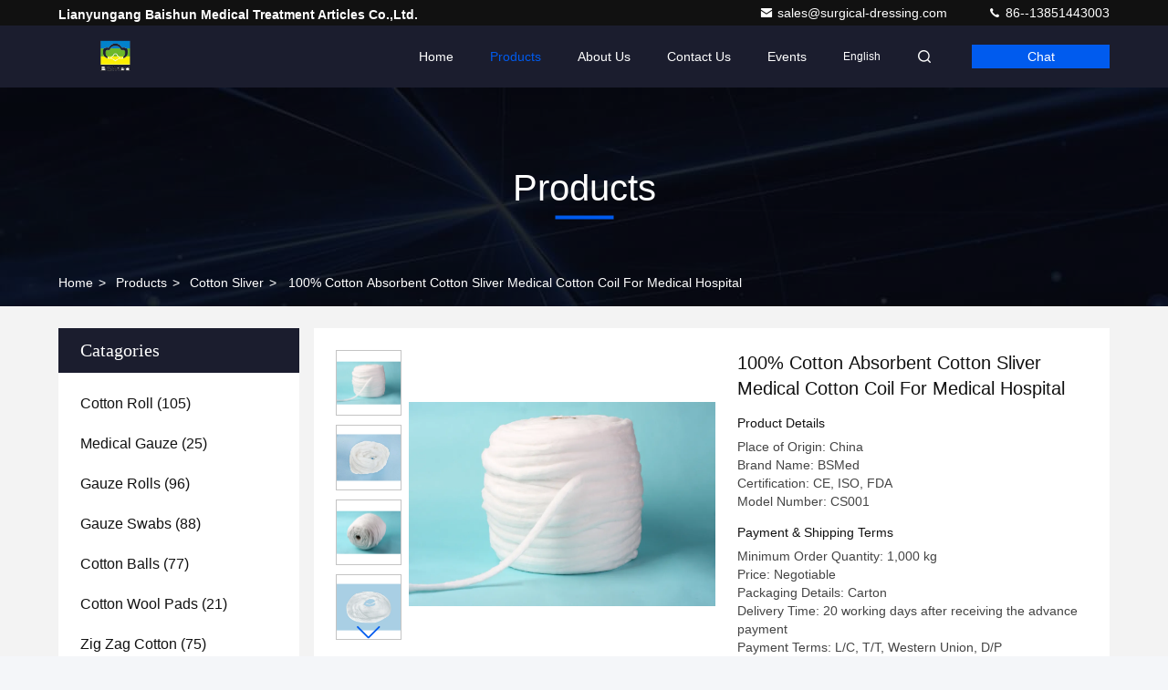

--- FILE ---
content_type: text/html
request_url: https://www.surgical-dressing.com/sale-40862142-100-cotton-absorbent-cotton-sliver-medical-cotton-coil-for-medical-hospital.html
body_size: 29173
content:

<!DOCTYPE html>
<html lang="en">
<head>
	<meta charset="utf-8">
	<meta http-equiv="X-UA-Compatible" content="IE=edge">
	<meta name="viewport" content="width=device-width, initial-scale=1.0">
    <title>100% Cotton Absorbent Cotton Sliver Medical Cotton Coil For Medical Hospital</title>
        <meta name="keywords" content="Hospital Cotton Sliver, Absorbent Medical Cotton Coil, Medical 100% Cotton Sliver, Cotton Sliver" />
            <meta name="description" content="High quality 100% Cotton Absorbent Cotton Sliver Medical Cotton Coil For Medical Hospital from China, China's leading product market Hospital Cotton Sliver product, with strict quality control Absorbent Medical Cotton Coil factories, producing high quality Medical 100% Cotton Sliver Products." />
    				<link rel='preload'
					  href=/photo/surgical-dressing/sitetpl/style/commonV2.css?ver=1756978953 as='style'><link type='text/css' rel='stylesheet'
					  href=/photo/surgical-dressing/sitetpl/style/commonV2.css?ver=1756978953 media='all'><meta property="og:title" content="100% Cotton Absorbent Cotton Sliver Medical Cotton Coil For Medical Hospital" />
<meta property="og:description" content="High quality 100% Cotton Absorbent Cotton Sliver Medical Cotton Coil For Medical Hospital from China, China's leading product market Hospital Cotton Sliver product, with strict quality control Absorbent Medical Cotton Coil factories, producing high quality Medical 100% Cotton Sliver Products." />
<meta property="og:type" content="product" />
<meta property="og:availability" content="instock" />
<meta property="og:site_name" content="Lianyungang Baishun Medical Treatment Articles Co.,Ltd." />
<meta property="og:url" content="https://www.surgical-dressing.com/sale-40862142-100-cotton-absorbent-cotton-sliver-medical-cotton-coil-for-medical-hospital.html" />
<meta property="og:image" content="https://www.surgical-dressing.com/photo/ps21201155-100_cotton_absorbent_cotton_sliver_medical_cotton_coil_for_medical_hospital.jpg" />
<link rel="canonical" href="https://www.surgical-dressing.com/sale-40862142-100-cotton-absorbent-cotton-sliver-medical-cotton-coil-for-medical-hospital.html" />
<link rel="stylesheet" type="text/css" href="/js/guidefirstcommon.css" />
<link rel="stylesheet" type="text/css" href="/js/guidecommon_99709.css" />
<style type="text/css">
/*<![CDATA[*/
.consent__cookie {position: fixed;top: 0;left: 0;width: 100%;height: 0%;z-index: 100000;}.consent__cookie_bg {position: fixed;top: 0;left: 0;width: 100%;height: 100%;background: #000;opacity: .6;display: none }.consent__cookie_rel {position: fixed;bottom:0;left: 0;width: 100%;background: #fff;display: -webkit-box;display: -ms-flexbox;display: flex;flex-wrap: wrap;padding: 24px 80px;-webkit-box-sizing: border-box;box-sizing: border-box;-webkit-box-pack: justify;-ms-flex-pack: justify;justify-content: space-between;-webkit-transition: all ease-in-out .3s;transition: all ease-in-out .3s }.consent__close {position: absolute;top: 20px;right: 20px;cursor: pointer }.consent__close svg {fill: #777 }.consent__close:hover svg {fill: #000 }.consent__cookie_box {flex: 1;word-break: break-word;}.consent__warm {color: #777;font-size: 16px;margin-bottom: 12px;line-height: 19px }.consent__title {color: #333;font-size: 20px;font-weight: 600;margin-bottom: 12px;line-height: 23px }.consent__itxt {color: #333;font-size: 14px;margin-bottom: 12px;display: -webkit-box;display: -ms-flexbox;display: flex;-webkit-box-align: center;-ms-flex-align: center;align-items: center }.consent__itxt i {display: -webkit-inline-box;display: -ms-inline-flexbox;display: inline-flex;width: 28px;height: 28px;border-radius: 50%;background: #e0f9e9;margin-right: 8px;-webkit-box-align: center;-ms-flex-align: center;align-items: center;-webkit-box-pack: center;-ms-flex-pack: center;justify-content: center }.consent__itxt svg {fill: #3ca860 }.consent__txt {color: #a6a6a6;font-size: 14px;margin-bottom: 8px;line-height: 17px }.consent__btns {display: -webkit-box;display: -ms-flexbox;display: flex;-webkit-box-orient: vertical;-webkit-box-direction: normal;-ms-flex-direction: column;flex-direction: column;-webkit-box-pack: center;-ms-flex-pack: center;justify-content: center;flex-shrink: 0;}.consent__btn {width: 280px;height: 40px;line-height: 40px;text-align: center;background: #3ca860;color: #fff;border-radius: 4px;margin: 8px 0;-webkit-box-sizing: border-box;box-sizing: border-box;cursor: pointer;font-size:14px}.consent__btn:hover {background: #00823b }.consent__btn.empty {color: #3ca860;border: 1px solid #3ca860;background: #fff }.consent__btn.empty:hover {background: #3ca860;color: #fff }.open .consent__cookie_bg {display: block }.open .consent__cookie_rel {bottom: 0 }@media (max-width: 760px) {.consent__btns {width: 100%;align-items: center;}.consent__cookie_rel {padding: 20px 24px }}.consent__cookie.open {display: block;}.consent__cookie {display: none;}
/*]]>*/
</style>
<style type="text/css">
/*<![CDATA[*/
@media only screen and (max-width:640px){.contact_now_dialog .content-wrap .desc{background-image:url(/images/cta_images/bg_s.png) !important}}.contact_now_dialog .content-wrap .content-wrap_header .cta-close{background-image:url(/images/cta_images/sprite.png) !important}.contact_now_dialog .content-wrap .desc{background-image:url(/images/cta_images/bg_l.png) !important}.contact_now_dialog .content-wrap .cta-btn i{background-image:url(/images/cta_images/sprite.png) !important}.contact_now_dialog .content-wrap .head-tip img{content:url(/images/cta_images/cta_contact_now.png) !important}.cusim{background-image:url(/images/imicon/im.svg) !important}.cuswa{background-image:url(/images/imicon/wa.png) !important}.cusall{background-image:url(/images/imicon/allchat.svg) !important}
/*]]>*/
</style>
<script type="text/javascript" src="/js/guidefirstcommon.js"></script>
<script type="text/javascript">
/*<![CDATA[*/
window.isvideotpl = 1;window.detailurl = '/sale-40862142-100-cotton-absorbent-cotton-sliver-medical-cotton-coil-for-medical-hospital.html';
var colorUrl = '';var isShowGuide = 2;var showGuideColor = 0;var im_appid = 10003;var im_msg="Good day, what product are you looking for?";

var cta_cid = 38080;var use_defaulProductInfo = 1;var cta_pid = 40862142;var test_company = 0;var webim_domain = '';var company_type = 0;var cta_equipment = 'pc'; var setcookie = 'setwebimCookie(115884,40862142,0)'; var whatsapplink = "https://wa.me/8613851443003?text=Hi%2C+I%27m+interested+in+100%25+Cotton+Absorbent+Cotton+Sliver+Medical+Cotton+Coil+For+Medical+Hospital."; function insertMeta(){var str = '<meta name="mobile-web-app-capable" content="yes" /><meta name="viewport" content="width=device-width, initial-scale=1.0" />';document.head.insertAdjacentHTML('beforeend',str);} var element = document.querySelector('a.footer_webim_a[href="/webim/webim_tab.html"]');if (element) {element.parentNode.removeChild(element);}

var colorUrl = '';
var aisearch = 0;
var selfUrl = '';
window.playerReportUrl='/vod/view_count/report';
var query_string = ["Products","Detail"];
var g_tp = '';
var customtplcolor = 99709;
var str_chat = 'chat';
				var str_call_now = 'call now';
var str_chat_now = 'chat now';
var str_contact1 = 'Get Best Price';var str_chat_lang='english';var str_contact2 = 'Get Price';var str_contact2 = 'Best Price';var str_contact = 'contact';
window.predomainsub = "";
/*]]>*/
</script>
</head>
<body>
<img src="/logo.gif" style="display:none" alt="logo"/>
<a style="display: none!important;" title="Lianyungang Baishun Medical Treatment Articles Co.,Ltd." class="float-inquiry" href="/contactnow.html" onclick='setinquiryCookie("{\"showproduct\":1,\"pid\":\"40862142\",\"name\":\"100% Cotton Absorbent Cotton Sliver Medical Cotton Coil For Medical Hospital\",\"source_url\":\"\\/sale-40862142-100-cotton-absorbent-cotton-sliver-medical-cotton-coil-for-medical-hospital.html\",\"picurl\":\"\\/photo\\/pd21201155-100_cotton_absorbent_cotton_sliver_medical_cotton_coil_for_medical_hospital.jpg\",\"propertyDetail\":[[\"Product Name\",\"Hot Rolled Absorbent Cotton Coil\"],[\"Material\",\"100% cotton\"],[\"Type\",\"Medical Cotton Sliver\"],[\"Fiber Length\",\"13-16mm\"]],\"company_name\":null,\"picurl_c\":\"\\/photo\\/pc21201155-100_cotton_absorbent_cotton_sliver_medical_cotton_coil_for_medical_hospital.jpg\",\"price\":\"Negotiable\",\"username\":\"Lucy\",\"viewTime\":\"Last Login : 7 hours 14 minutes ago\",\"subject\":\"What is the delivery time on 100% Cotton Absorbent Cotton Sliver Medical Cotton Coil For Medical Hospital\",\"countrycode\":\"\"}");'></a>
<script>
var originProductInfo = '';
var originProductInfo = {"showproduct":1,"pid":"40862142","name":"100% Cotton Absorbent Cotton Sliver Medical Cotton Coil For Medical Hospital","source_url":"\/sale-40862142-100-cotton-absorbent-cotton-sliver-medical-cotton-coil-for-medical-hospital.html","picurl":"\/photo\/pd21201155-100_cotton_absorbent_cotton_sliver_medical_cotton_coil_for_medical_hospital.jpg","propertyDetail":[["Product Name","Hot Rolled Absorbent Cotton Coil"],["Material","100% cotton"],["Type","Medical Cotton Sliver"],["Fiber Length","13-16mm"]],"company_name":null,"picurl_c":"\/photo\/pc21201155-100_cotton_absorbent_cotton_sliver_medical_cotton_coil_for_medical_hospital.jpg","price":"Negotiable","username":"Lucy","viewTime":"Last Login : 1 hours 14 minutes ago","subject":"Please send me more information on your 100% Cotton Absorbent Cotton Sliver Medical Cotton Coil For Medical Hospital","countrycode":""};
var save_url = "/contactsave.html";
var update_url = "/updateinquiry.html";
var productInfo = {};
var defaulProductInfo = {};
var myDate = new Date();
var curDate = myDate.getFullYear()+'-'+(parseInt(myDate.getMonth())+1)+'-'+myDate.getDate();
var message = '';
var default_pop = 1;
var leaveMessageDialog = document.getElementsByClassName('leave-message-dialog')[0]; // 获取弹层
var _$$ = function (dom) {
    return document.querySelectorAll(dom);
};
resInfo = originProductInfo;
resInfo['name'] = resInfo['name'] || '';
defaulProductInfo.pid = resInfo['pid'];
defaulProductInfo.productName = resInfo['name'] ?? '';
defaulProductInfo.productInfo = resInfo['propertyDetail'];
defaulProductInfo.productImg = resInfo['picurl_c'];
defaulProductInfo.subject = resInfo['subject'] ?? '';
defaulProductInfo.productImgAlt = resInfo['name'] ?? '';
var inquirypopup_tmp = 1;
var message = 'Dear,'+'\r\n'+"I am interested in"+' '+trim(resInfo['name'])+", could you send me more details such as type, size, MOQ, material, etc."+'\r\n'+"Thanks!"+'\r\n'+"Waiting for your reply.";
var message_1 = 'Dear,'+'\r\n'+"I am interested in"+' '+trim(resInfo['name'])+", could you send me more details such as type, size, MOQ, material, etc."+'\r\n'+"Thanks!"+'\r\n'+"Waiting for your reply.";
var message_2 = 'Hello,'+'\r\n'+"I am looking for"+' '+trim(resInfo['name'])+", please send me the price, specification and picture."+'\r\n'+"Your swift response will be highly appreciated."+'\r\n'+"Feel free to contact me for more information."+'\r\n'+"Thanks a lot.";
var message_3 = 'Hello,'+'\r\n'+trim(resInfo['name'])+' '+"meets my expectations."+'\r\n'+"Please give me the best price and some other product information."+'\r\n'+"Feel free to contact me via my mail."+'\r\n'+"Thanks a lot.";

var message_4 = 'Dear,'+'\r\n'+"What is the FOB price on your"+' '+trim(resInfo['name'])+'?'+'\r\n'+"Which is the nearest port name?"+'\r\n'+"Please reply me as soon as possible, it would be better to share further information."+'\r\n'+"Regards!";
var message_5 = 'Hi there,'+'\r\n'+"I am very interested in your"+' '+trim(resInfo['name'])+'.'+'\r\n'+"Please send me your product details."+'\r\n'+"Looking forward to your quick reply."+'\r\n'+"Feel free to contact me by mail."+'\r\n'+"Regards!";

var message_6 = 'Dear,'+'\r\n'+"Please provide us with information about your"+' '+trim(resInfo['name'])+", such as type, size, material, and of course the best price."+'\r\n'+"Looking forward to your quick reply."+'\r\n'+"Thank you!";
var message_7 = 'Dear,'+'\r\n'+"Can you supply"+' '+trim(resInfo['name'])+" for us?"+'\r\n'+"First we want a price list and some product details."+'\r\n'+"I hope to get reply asap and look forward to cooperation."+'\r\n'+"Thank you very much.";
var message_8 = 'hi,'+'\r\n'+"I am looking for"+' '+trim(resInfo['name'])+", please give me some more detailed product information."+'\r\n'+"I look forward to your reply."+'\r\n'+"Thank you!";
var message_9 = 'Hello,'+'\r\n'+"Your"+' '+trim(resInfo['name'])+" meets my requirements very well."+'\r\n'+"Please send me the price, specification, and similar model will be OK."+'\r\n'+"Feel free to chat with me."+'\r\n'+"Thanks!";
var message_10 = 'Dear,'+'\r\n'+"I want to know more about the details and quotation of"+' '+trim(resInfo['name'])+'.'+'\r\n'+"Feel free to contact me."+'\r\n'+"Regards!";

var r = getRandom(1,10);

defaulProductInfo.message = eval("message_"+r);
    defaulProductInfo.message = eval("message_"+r);
        var mytAjax = {

    post: function(url, data, fn) {
        var xhr = new XMLHttpRequest();
        xhr.open("POST", url, true);
        xhr.setRequestHeader("Content-Type", "application/x-www-form-urlencoded;charset=UTF-8");
        xhr.setRequestHeader("X-Requested-With", "XMLHttpRequest");
        xhr.setRequestHeader('Content-Type','text/plain;charset=UTF-8');
        xhr.onreadystatechange = function() {
            if(xhr.readyState == 4 && (xhr.status == 200 || xhr.status == 304)) {
                fn.call(this, xhr.responseText);
            }
        };
        xhr.send(data);
    },

    postform: function(url, data, fn) {
        var xhr = new XMLHttpRequest();
        xhr.open("POST", url, true);
        xhr.setRequestHeader("X-Requested-With", "XMLHttpRequest");
        xhr.onreadystatechange = function() {
            if(xhr.readyState == 4 && (xhr.status == 200 || xhr.status == 304)) {
                fn.call(this, xhr.responseText);
            }
        };
        xhr.send(data);
    }
};
/*window.onload = function(){
    leaveMessageDialog = document.getElementsByClassName('leave-message-dialog')[0];
    if (window.localStorage.recordDialogStatus=='undefined' || (window.localStorage.recordDialogStatus!='undefined' && window.localStorage.recordDialogStatus != curDate)) {
        setTimeout(function(){
            if(parseInt(inquirypopup_tmp%10) == 1){
                creatDialog(defaulProductInfo, 1);
            }
        }, 6000);
    }
};*/
function trim(str)
{
    str = str.replace(/(^\s*)/g,"");
    return str.replace(/(\s*$)/g,"");
};
function getRandom(m,n){
    var num = Math.floor(Math.random()*(m - n) + n);
    return num;
};
function strBtn(param) {

    var starattextarea = document.getElementById("textareamessage").value.length;
    var email = document.getElementById("startEmail").value;

    var default_tip = document.querySelectorAll(".watermark_container").length;
    if (20 < starattextarea && starattextarea < 3000) {
        if(default_tip>0){
            document.getElementById("textareamessage1").parentNode.parentNode.nextElementSibling.style.display = "none";
        }else{
            document.getElementById("textareamessage1").parentNode.nextElementSibling.style.display = "none";
        }

    } else {
        if(default_tip>0){
            document.getElementById("textareamessage1").parentNode.parentNode.nextElementSibling.style.display = "block";
        }else{
            document.getElementById("textareamessage1").parentNode.nextElementSibling.style.display = "block";
        }

        return;
    }

    // var re = /^([a-zA-Z0-9_-])+@([a-zA-Z0-9_-])+\.([a-zA-Z0-9_-])+/i;/*邮箱不区分大小写*/
    var re = /^[a-zA-Z0-9][\w-]*(\.?[\w-]+)*@[a-zA-Z0-9-]+(\.[a-zA-Z0-9]+)+$/i;
    if (!re.test(email)) {
        document.getElementById("startEmail").nextElementSibling.style.display = "block";
        return;
    } else {
        document.getElementById("startEmail").nextElementSibling.style.display = "none";
    }

    var subject = document.getElementById("pop_subject").value;
    var pid = document.getElementById("pop_pid").value;
    var message = document.getElementById("textareamessage").value;
    var sender_email = document.getElementById("startEmail").value;
    var tel = '';
    if (document.getElementById("tel0") != undefined && document.getElementById("tel0") != '')
        tel = document.getElementById("tel0").value;
    var form_serialize = '&tel='+tel;

    form_serialize = form_serialize.replace(/\+/g, "%2B");
    mytAjax.post(save_url,"pid="+pid+"&subject="+subject+"&email="+sender_email+"&message="+(message)+form_serialize,function(res){
        var mes = JSON.parse(res);
        if(mes.status == 200){
            var iid = mes.iid;
            document.getElementById("pop_iid").value = iid;
            document.getElementById("pop_uuid").value = mes.uuid;

            if(typeof gtag_report_conversion === "function"){
                gtag_report_conversion();//执行统计js代码
            }
            if(typeof fbq === "function"){
                fbq('track','Purchase');//执行统计js代码
            }
        }
    });
    for (var index = 0; index < document.querySelectorAll(".dialog-content-pql").length; index++) {
        document.querySelectorAll(".dialog-content-pql")[index].style.display = "none";
    };
    $('#idphonepql').val(tel);
    document.getElementById("dialog-content-pql-id").style.display = "block";
    ;
};
function twoBtnOk(param) {

    var selectgender = document.getElementById("Mr").innerHTML;
    var iid = document.getElementById("pop_iid").value;
    var sendername = document.getElementById("idnamepql").value;
    var senderphone = document.getElementById("idphonepql").value;
    var sendercname = document.getElementById("idcompanypql").value;
    var uuid = document.getElementById("pop_uuid").value;
    var gender = 2;
    if(selectgender == 'Mr.') gender = 0;
    if(selectgender == 'Mrs.') gender = 1;
    var pid = document.getElementById("pop_pid").value;
    var form_serialize = '';

        form_serialize = form_serialize.replace(/\+/g, "%2B");

    mytAjax.post(update_url,"iid="+iid+"&gender="+gender+"&uuid="+uuid+"&name="+(sendername)+"&tel="+(senderphone)+"&company="+(sendercname)+form_serialize,function(res){});

    for (var index = 0; index < document.querySelectorAll(".dialog-content-pql").length; index++) {
        document.querySelectorAll(".dialog-content-pql")[index].style.display = "none";
    };
    document.getElementById("dialog-content-pql-ok").style.display = "block";

};
function toCheckMust(name) {
    $('#'+name+'error').hide();
}
function handClidk(param) {
    var starattextarea = document.getElementById("textareamessage1").value.length;
    var email = document.getElementById("startEmail1").value;
    var default_tip = document.querySelectorAll(".watermark_container").length;
    if (20 < starattextarea && starattextarea < 3000) {
        if(default_tip>0){
            document.getElementById("textareamessage1").parentNode.parentNode.nextElementSibling.style.display = "none";
        }else{
            document.getElementById("textareamessage1").parentNode.nextElementSibling.style.display = "none";
        }

    } else {
        if(default_tip>0){
            document.getElementById("textareamessage1").parentNode.parentNode.nextElementSibling.style.display = "block";
        }else{
            document.getElementById("textareamessage1").parentNode.nextElementSibling.style.display = "block";
        }

        return;
    }

    // var re = /^([a-zA-Z0-9_-])+@([a-zA-Z0-9_-])+\.([a-zA-Z0-9_-])+/i;
    var re = /^[a-zA-Z0-9][\w-]*(\.?[\w-]+)*@[a-zA-Z0-9-]+(\.[a-zA-Z0-9]+)+$/i;
    if (!re.test(email)) {
        document.getElementById("startEmail1").nextElementSibling.style.display = "block";
        return;
    } else {
        document.getElementById("startEmail1").nextElementSibling.style.display = "none";
    }

    var subject = document.getElementById("pop_subject").value;
    var pid = document.getElementById("pop_pid").value;
    var message = document.getElementById("textareamessage1").value;
    var sender_email = document.getElementById("startEmail1").value;
    var form_serialize = tel = '';
    if (document.getElementById("tel1") != undefined && document.getElementById("tel1") != '')
        tel = document.getElementById("tel1").value;
        mytAjax.post(save_url,"email="+sender_email+"&tel="+tel+"&pid="+pid+"&message="+message+"&subject="+subject+form_serialize,function(res){

        var mes = JSON.parse(res);
        if(mes.status == 200){
            var iid = mes.iid;
            document.getElementById("pop_iid").value = iid;
            document.getElementById("pop_uuid").value = mes.uuid;
            if(typeof gtag_report_conversion === "function"){
                gtag_report_conversion();//执行统计js代码
            }
        }

    });
    for (var index = 0; index < document.querySelectorAll(".dialog-content-pql").length; index++) {
        document.querySelectorAll(".dialog-content-pql")[index].style.display = "none";
    };
    $('#idphonepql').val(tel);
    document.getElementById("dialog-content-pql-id").style.display = "block";

};
window.addEventListener('load', function () {
    $('.checkbox-wrap label').each(function(){
        if($(this).find('input').prop('checked')){
            $(this).addClass('on')
        }else {
            $(this).removeClass('on')
        }
    })
    $(document).on('click', '.checkbox-wrap label' , function(ev){
        if (ev.target.tagName.toUpperCase() != 'INPUT') {
            $(this).toggleClass('on')
        }
    })
})

function hand_video(pdata) {
    data = JSON.parse(pdata);
    productInfo.productName = data.productName;
    productInfo.productInfo = data.productInfo;
    productInfo.productImg = data.productImg;
    productInfo.subject = data.subject;

    var message = 'Dear,'+'\r\n'+"I am interested in"+' '+trim(data.productName)+", could you send me more details such as type, size, quantity, material, etc."+'\r\n'+"Thanks!"+'\r\n'+"Waiting for your reply.";

    var message = 'Dear,'+'\r\n'+"I am interested in"+' '+trim(data.productName)+", could you send me more details such as type, size, MOQ, material, etc."+'\r\n'+"Thanks!"+'\r\n'+"Waiting for your reply.";
    var message_1 = 'Dear,'+'\r\n'+"I am interested in"+' '+trim(data.productName)+", could you send me more details such as type, size, MOQ, material, etc."+'\r\n'+"Thanks!"+'\r\n'+"Waiting for your reply.";
    var message_2 = 'Hello,'+'\r\n'+"I am looking for"+' '+trim(data.productName)+", please send me the price, specification and picture."+'\r\n'+"Your swift response will be highly appreciated."+'\r\n'+"Feel free to contact me for more information."+'\r\n'+"Thanks a lot.";
    var message_3 = 'Hello,'+'\r\n'+trim(data.productName)+' '+"meets my expectations."+'\r\n'+"Please give me the best price and some other product information."+'\r\n'+"Feel free to contact me via my mail."+'\r\n'+"Thanks a lot.";

    var message_4 = 'Dear,'+'\r\n'+"What is the FOB price on your"+' '+trim(data.productName)+'?'+'\r\n'+"Which is the nearest port name?"+'\r\n'+"Please reply me as soon as possible, it would be better to share further information."+'\r\n'+"Regards!";
    var message_5 = 'Hi there,'+'\r\n'+"I am very interested in your"+' '+trim(data.productName)+'.'+'\r\n'+"Please send me your product details."+'\r\n'+"Looking forward to your quick reply."+'\r\n'+"Feel free to contact me by mail."+'\r\n'+"Regards!";

    var message_6 = 'Dear,'+'\r\n'+"Please provide us with information about your"+' '+trim(data.productName)+", such as type, size, material, and of course the best price."+'\r\n'+"Looking forward to your quick reply."+'\r\n'+"Thank you!";
    var message_7 = 'Dear,'+'\r\n'+"Can you supply"+' '+trim(data.productName)+" for us?"+'\r\n'+"First we want a price list and some product details."+'\r\n'+"I hope to get reply asap and look forward to cooperation."+'\r\n'+"Thank you very much.";
    var message_8 = 'hi,'+'\r\n'+"I am looking for"+' '+trim(data.productName)+", please give me some more detailed product information."+'\r\n'+"I look forward to your reply."+'\r\n'+"Thank you!";
    var message_9 = 'Hello,'+'\r\n'+"Your"+' '+trim(data.productName)+" meets my requirements very well."+'\r\n'+"Please send me the price, specification, and similar model will be OK."+'\r\n'+"Feel free to chat with me."+'\r\n'+"Thanks!";
    var message_10 = 'Dear,'+'\r\n'+"I want to know more about the details and quotation of"+' '+trim(data.productName)+'.'+'\r\n'+"Feel free to contact me."+'\r\n'+"Regards!";

    var r = getRandom(1,10);

    productInfo.message = eval("message_"+r);
            if(parseInt(inquirypopup_tmp/10) == 1){
        productInfo.message = "";
    }
    productInfo.pid = data.pid;
    creatDialog(productInfo, 2);
};

function handDialog(pdata) {
    data = JSON.parse(pdata);
    productInfo.productName = data.productName;
    productInfo.productInfo = data.productInfo;
    productInfo.productImg = data.productImg;
    productInfo.subject = data.subject;

    var message = 'Dear,'+'\r\n'+"I am interested in"+' '+trim(data.productName)+", could you send me more details such as type, size, quantity, material, etc."+'\r\n'+"Thanks!"+'\r\n'+"Waiting for your reply.";

    var message = 'Dear,'+'\r\n'+"I am interested in"+' '+trim(data.productName)+", could you send me more details such as type, size, MOQ, material, etc."+'\r\n'+"Thanks!"+'\r\n'+"Waiting for your reply.";
    var message_1 = 'Dear,'+'\r\n'+"I am interested in"+' '+trim(data.productName)+", could you send me more details such as type, size, MOQ, material, etc."+'\r\n'+"Thanks!"+'\r\n'+"Waiting for your reply.";
    var message_2 = 'Hello,'+'\r\n'+"I am looking for"+' '+trim(data.productName)+", please send me the price, specification and picture."+'\r\n'+"Your swift response will be highly appreciated."+'\r\n'+"Feel free to contact me for more information."+'\r\n'+"Thanks a lot.";
    var message_3 = 'Hello,'+'\r\n'+trim(data.productName)+' '+"meets my expectations."+'\r\n'+"Please give me the best price and some other product information."+'\r\n'+"Feel free to contact me via my mail."+'\r\n'+"Thanks a lot.";

    var message_4 = 'Dear,'+'\r\n'+"What is the FOB price on your"+' '+trim(data.productName)+'?'+'\r\n'+"Which is the nearest port name?"+'\r\n'+"Please reply me as soon as possible, it would be better to share further information."+'\r\n'+"Regards!";
    var message_5 = 'Hi there,'+'\r\n'+"I am very interested in your"+' '+trim(data.productName)+'.'+'\r\n'+"Please send me your product details."+'\r\n'+"Looking forward to your quick reply."+'\r\n'+"Feel free to contact me by mail."+'\r\n'+"Regards!";

    var message_6 = 'Dear,'+'\r\n'+"Please provide us with information about your"+' '+trim(data.productName)+", such as type, size, material, and of course the best price."+'\r\n'+"Looking forward to your quick reply."+'\r\n'+"Thank you!";
    var message_7 = 'Dear,'+'\r\n'+"Can you supply"+' '+trim(data.productName)+" for us?"+'\r\n'+"First we want a price list and some product details."+'\r\n'+"I hope to get reply asap and look forward to cooperation."+'\r\n'+"Thank you very much.";
    var message_8 = 'hi,'+'\r\n'+"I am looking for"+' '+trim(data.productName)+", please give me some more detailed product information."+'\r\n'+"I look forward to your reply."+'\r\n'+"Thank you!";
    var message_9 = 'Hello,'+'\r\n'+"Your"+' '+trim(data.productName)+" meets my requirements very well."+'\r\n'+"Please send me the price, specification, and similar model will be OK."+'\r\n'+"Feel free to chat with me."+'\r\n'+"Thanks!";
    var message_10 = 'Dear,'+'\r\n'+"I want to know more about the details and quotation of"+' '+trim(data.productName)+'.'+'\r\n'+"Feel free to contact me."+'\r\n'+"Regards!";

    var r = getRandom(1,10);
    productInfo.message = eval("message_"+r);
            if(parseInt(inquirypopup_tmp/10) == 1){
        productInfo.message = "";
    }
    productInfo.pid = data.pid;
    creatDialog(productInfo, 2);
};

function closepql(param) {

    leaveMessageDialog.style.display = 'none';
};

function closepql2(param) {

    for (var index = 0; index < document.querySelectorAll(".dialog-content-pql").length; index++) {
        document.querySelectorAll(".dialog-content-pql")[index].style.display = "none";
    };
    document.getElementById("dialog-content-pql-ok").style.display = "block";
};

function decodeHtmlEntities(str) {
    var tempElement = document.createElement('div');
    tempElement.innerHTML = str;
    return tempElement.textContent || tempElement.innerText || '';
}

function initProduct(productInfo,type){

    productInfo.productName = decodeHtmlEntities(productInfo.productName);
    productInfo.message = decodeHtmlEntities(productInfo.message);

    leaveMessageDialog = document.getElementsByClassName('leave-message-dialog')[0];
    leaveMessageDialog.style.display = "block";
    if(type == 3){
        var popinquiryemail = document.getElementById("popinquiryemail").value;
        _$$("#startEmail1")[0].value = popinquiryemail;
    }else{
        _$$("#startEmail1")[0].value = "";
    }
    _$$("#startEmail")[0].value = "";
    _$$("#idnamepql")[0].value = "";
    _$$("#idphonepql")[0].value = "";
    _$$("#idcompanypql")[0].value = "";

    _$$("#pop_pid")[0].value = productInfo.pid;
    _$$("#pop_subject")[0].value = productInfo.subject;
    
    if(parseInt(inquirypopup_tmp/10) == 1){
        productInfo.message = "";
    }

    _$$("#textareamessage1")[0].value = productInfo.message;
    _$$("#textareamessage")[0].value = productInfo.message;

    _$$("#dialog-content-pql-id .titlep")[0].innerHTML = productInfo.productName;
    _$$("#dialog-content-pql-id img")[0].setAttribute("src", productInfo.productImg);
    _$$("#dialog-content-pql-id img")[0].setAttribute("alt", productInfo.productImgAlt);

    _$$("#dialog-content-pql-id-hand img")[0].setAttribute("src", productInfo.productImg);
    _$$("#dialog-content-pql-id-hand img")[0].setAttribute("alt", productInfo.productImgAlt);
    _$$("#dialog-content-pql-id-hand .titlep")[0].innerHTML = productInfo.productName;

    if (productInfo.productInfo.length > 0) {
        var ul2, ul;
        ul = document.createElement("ul");
        for (var index = 0; index < productInfo.productInfo.length; index++) {
            var el = productInfo.productInfo[index];
            var li = document.createElement("li");
            var span1 = document.createElement("span");
            span1.innerHTML = el[0] + ":";
            var span2 = document.createElement("span");
            span2.innerHTML = el[1];
            li.appendChild(span1);
            li.appendChild(span2);
            ul.appendChild(li);

        }
        ul2 = ul.cloneNode(true);
        if (type === 1) {
            _$$("#dialog-content-pql-id .left")[0].replaceChild(ul, _$$("#dialog-content-pql-id .left ul")[0]);
        } else {
            _$$("#dialog-content-pql-id-hand .left")[0].replaceChild(ul2, _$$("#dialog-content-pql-id-hand .left ul")[0]);
            _$$("#dialog-content-pql-id .left")[0].replaceChild(ul, _$$("#dialog-content-pql-id .left ul")[0]);
        }
    };
    for (var index = 0; index < _$$("#dialog-content-pql-id .right ul li").length; index++) {
        _$$("#dialog-content-pql-id .right ul li")[index].addEventListener("click", function (params) {
            _$$("#dialog-content-pql-id .right #Mr")[0].innerHTML = this.innerHTML
        }, false)

    };

};
function closeInquiryCreateDialog() {
    document.getElementById("xuanpan_dialog_box_pql").style.display = "none";
};
function showInquiryCreateDialog() {
    document.getElementById("xuanpan_dialog_box_pql").style.display = "block";
};
function submitPopInquiry(){
    var message = document.getElementById("inquiry_message").value;
    var email = document.getElementById("inquiry_email").value;
    var subject = defaulProductInfo.subject;
    var pid = defaulProductInfo.pid;
    if (email === undefined) {
        showInquiryCreateDialog();
        document.getElementById("inquiry_email").style.border = "1px solid red";
        return false;
    };
    if (message === undefined) {
        showInquiryCreateDialog();
        document.getElementById("inquiry_message").style.border = "1px solid red";
        return false;
    };
    if (email.search(/^\w+((-\w+)|(\.\w+))*\@[A-Za-z0-9]+((\.|-)[A-Za-z0-9]+)*\.[A-Za-z0-9]+$/) == -1) {
        document.getElementById("inquiry_email").style.border= "1px solid red";
        showInquiryCreateDialog();
        return false;
    } else {
        document.getElementById("inquiry_email").style.border= "";
    };
    if (message.length < 20 || message.length >3000) {
        showInquiryCreateDialog();
        document.getElementById("inquiry_message").style.border = "1px solid red";
        return false;
    } else {
        document.getElementById("inquiry_message").style.border = "";
    };
    var tel = '';
    if (document.getElementById("tel") != undefined && document.getElementById("tel") != '')
        tel = document.getElementById("tel").value;

    mytAjax.post(save_url,"pid="+pid+"&subject="+subject+"&email="+email+"&message="+(message)+'&tel='+tel,function(res){
        var mes = JSON.parse(res);
        if(mes.status == 200){
            var iid = mes.iid;
            document.getElementById("pop_iid").value = iid;
            document.getElementById("pop_uuid").value = mes.uuid;

        }
    });
    initProduct(defaulProductInfo);
    for (var index = 0; index < document.querySelectorAll(".dialog-content-pql").length; index++) {
        document.querySelectorAll(".dialog-content-pql")[index].style.display = "none";
    };
    $('#idphonepql').val(tel);
    document.getElementById("dialog-content-pql-id").style.display = "block";

};

//带附件上传
function submitPopInquiryfile(email_id,message_id,check_sort,name_id,phone_id,company_id,attachments){

    if(typeof(check_sort) == 'undefined'){
        check_sort = 0;
    }
    var message = document.getElementById(message_id).value;
    var email = document.getElementById(email_id).value;
    var attachments = document.getElementById(attachments).value;
    if(typeof(name_id) !== 'undefined' && name_id != ""){
        var name  = document.getElementById(name_id).value;
    }
    if(typeof(phone_id) !== 'undefined' && phone_id != ""){
        var phone = document.getElementById(phone_id).value;
    }
    if(typeof(company_id) !== 'undefined' && company_id != ""){
        var company = document.getElementById(company_id).value;
    }
    var subject = defaulProductInfo.subject;
    var pid = defaulProductInfo.pid;

    if(check_sort == 0){
        if (email === undefined) {
            showInquiryCreateDialog();
            document.getElementById(email_id).style.border = "1px solid red";
            return false;
        };
        if (message === undefined) {
            showInquiryCreateDialog();
            document.getElementById(message_id).style.border = "1px solid red";
            return false;
        };

        if (email.search(/^\w+((-\w+)|(\.\w+))*\@[A-Za-z0-9]+((\.|-)[A-Za-z0-9]+)*\.[A-Za-z0-9]+$/) == -1) {
            document.getElementById(email_id).style.border= "1px solid red";
            showInquiryCreateDialog();
            return false;
        } else {
            document.getElementById(email_id).style.border= "";
        };
        if (message.length < 20 || message.length >3000) {
            showInquiryCreateDialog();
            document.getElementById(message_id).style.border = "1px solid red";
            return false;
        } else {
            document.getElementById(message_id).style.border = "";
        };
    }else{

        if (message === undefined) {
            showInquiryCreateDialog();
            document.getElementById(message_id).style.border = "1px solid red";
            return false;
        };

        if (email === undefined) {
            showInquiryCreateDialog();
            document.getElementById(email_id).style.border = "1px solid red";
            return false;
        };

        if (message.length < 20 || message.length >3000) {
            showInquiryCreateDialog();
            document.getElementById(message_id).style.border = "1px solid red";
            return false;
        } else {
            document.getElementById(message_id).style.border = "";
        };

        if (email.search(/^\w+((-\w+)|(\.\w+))*\@[A-Za-z0-9]+((\.|-)[A-Za-z0-9]+)*\.[A-Za-z0-9]+$/) == -1) {
            document.getElementById(email_id).style.border= "1px solid red";
            showInquiryCreateDialog();
            return false;
        } else {
            document.getElementById(email_id).style.border= "";
        };

    };

    mytAjax.post(save_url,"pid="+pid+"&subject="+subject+"&email="+email+"&message="+message+"&company="+company+"&attachments="+attachments,function(res){
        var mes = JSON.parse(res);
        if(mes.status == 200){
            var iid = mes.iid;
            document.getElementById("pop_iid").value = iid;
            document.getElementById("pop_uuid").value = mes.uuid;

            if(typeof gtag_report_conversion === "function"){
                gtag_report_conversion();//执行统计js代码
            }
            if(typeof fbq === "function"){
                fbq('track','Purchase');//执行统计js代码
            }
        }
    });
    initProduct(defaulProductInfo);

    if(name !== undefined && name != ""){
        _$$("#idnamepql")[0].value = name;
    }

    if(phone !== undefined && phone != ""){
        _$$("#idphonepql")[0].value = phone;
    }

    if(company !== undefined && company != ""){
        _$$("#idcompanypql")[0].value = company;
    }

    for (var index = 0; index < document.querySelectorAll(".dialog-content-pql").length; index++) {
        document.querySelectorAll(".dialog-content-pql")[index].style.display = "none";
    };
    document.getElementById("dialog-content-pql-id").style.display = "block";

};
function submitPopInquiryByParam(email_id,message_id,check_sort,name_id,phone_id,company_id){

    if(typeof(check_sort) == 'undefined'){
        check_sort = 0;
    }

    var senderphone = '';
    var message = document.getElementById(message_id).value;
    var email = document.getElementById(email_id).value;
    if(typeof(name_id) !== 'undefined' && name_id != ""){
        var name  = document.getElementById(name_id).value;
    }
    if(typeof(phone_id) !== 'undefined' && phone_id != ""){
        var phone = document.getElementById(phone_id).value;
        senderphone = phone;
    }
    if(typeof(company_id) !== 'undefined' && company_id != ""){
        var company = document.getElementById(company_id).value;
    }
    var subject = defaulProductInfo.subject;
    var pid = defaulProductInfo.pid;

    if(check_sort == 0){
        if (email === undefined) {
            showInquiryCreateDialog();
            document.getElementById(email_id).style.border = "1px solid red";
            return false;
        };
        if (message === undefined) {
            showInquiryCreateDialog();
            document.getElementById(message_id).style.border = "1px solid red";
            return false;
        };

        if (email.search(/^\w+((-\w+)|(\.\w+))*\@[A-Za-z0-9]+((\.|-)[A-Za-z0-9]+)*\.[A-Za-z0-9]+$/) == -1) {
            document.getElementById(email_id).style.border= "1px solid red";
            showInquiryCreateDialog();
            return false;
        } else {
            document.getElementById(email_id).style.border= "";
        };
        if (message.length < 20 || message.length >3000) {
            showInquiryCreateDialog();
            document.getElementById(message_id).style.border = "1px solid red";
            return false;
        } else {
            document.getElementById(message_id).style.border = "";
        };
    }else{

        if (message === undefined) {
            showInquiryCreateDialog();
            document.getElementById(message_id).style.border = "1px solid red";
            return false;
        };

        if (email === undefined) {
            showInquiryCreateDialog();
            document.getElementById(email_id).style.border = "1px solid red";
            return false;
        };

        if (message.length < 20 || message.length >3000) {
            showInquiryCreateDialog();
            document.getElementById(message_id).style.border = "1px solid red";
            return false;
        } else {
            document.getElementById(message_id).style.border = "";
        };

        if (email.search(/^\w+((-\w+)|(\.\w+))*\@[A-Za-z0-9]+((\.|-)[A-Za-z0-9]+)*\.[A-Za-z0-9]+$/) == -1) {
            document.getElementById(email_id).style.border= "1px solid red";
            showInquiryCreateDialog();
            return false;
        } else {
            document.getElementById(email_id).style.border= "";
        };

    };

    var productsku = "";
    if($("#product_sku").length > 0){
        productsku = $("#product_sku").html();
    }

    mytAjax.post(save_url,"tel="+senderphone+"&pid="+pid+"&subject="+subject+"&email="+email+"&message="+message+"&messagesku="+encodeURI(productsku),function(res){
        var mes = JSON.parse(res);
        if(mes.status == 200){
            var iid = mes.iid;
            document.getElementById("pop_iid").value = iid;
            document.getElementById("pop_uuid").value = mes.uuid;

            if(typeof gtag_report_conversion === "function"){
                gtag_report_conversion();//执行统计js代码
            }
            if(typeof fbq === "function"){
                fbq('track','Purchase');//执行统计js代码
            }
        }
    });
    initProduct(defaulProductInfo);

    if(name !== undefined && name != ""){
        _$$("#idnamepql")[0].value = name;
    }

    if(phone !== undefined && phone != ""){
        _$$("#idphonepql")[0].value = phone;
    }

    if(company !== undefined && company != ""){
        _$$("#idcompanypql")[0].value = company;
    }

    for (var index = 0; index < document.querySelectorAll(".dialog-content-pql").length; index++) {
        document.querySelectorAll(".dialog-content-pql")[index].style.display = "none";

    };
    document.getElementById("dialog-content-pql-id").style.display = "block";

};

function creat_videoDialog(productInfo, type) {

    if(type == 1){
        if(default_pop != 1){
            return false;
        }
        window.localStorage.recordDialogStatus = curDate;
    }else{
        default_pop = 0;
    }
    initProduct(productInfo, type);
    if (type === 1) {
        // 自动弹出
        for (var index = 0; index < document.querySelectorAll(".dialog-content-pql").length; index++) {

            document.querySelectorAll(".dialog-content-pql")[index].style.display = "none";
        };
        document.getElementById("dialog-content-pql").style.display = "block";
    } else {
        // 手动弹出
        for (var index = 0; index < document.querySelectorAll(".dialog-content-pql").length; index++) {
            document.querySelectorAll(".dialog-content-pql")[index].style.display = "none";
        };
        document.getElementById("dialog-content-pql-id-hand").style.display = "block";
    }
}

function creatDialog(productInfo, type) {

    if(type == 1){
        if(default_pop != 1){
            return false;
        }
        window.localStorage.recordDialogStatus = curDate;
    }else{
        default_pop = 0;
    }
    initProduct(productInfo, type);
    if (type === 1) {
        // 自动弹出
        for (var index = 0; index < document.querySelectorAll(".dialog-content-pql").length; index++) {

            document.querySelectorAll(".dialog-content-pql")[index].style.display = "none";
        };
        document.getElementById("dialog-content-pql").style.display = "block";
    } else {
        // 手动弹出
        for (var index = 0; index < document.querySelectorAll(".dialog-content-pql").length; index++) {
            document.querySelectorAll(".dialog-content-pql")[index].style.display = "none";
        };
        document.getElementById("dialog-content-pql-id-hand").style.display = "block";
    }
}

//带邮箱信息打开询盘框 emailtype=1表示带入邮箱
function openDialog(emailtype){
    var type = 2;//不带入邮箱，手动弹出
    if(emailtype == 1){
        var popinquiryemail = document.getElementById("popinquiryemail").value;
        // var re = /^([a-zA-Z0-9_-])+@([a-zA-Z0-9_-])+\.([a-zA-Z0-9_-])+/i;
        var re = /^[a-zA-Z0-9][\w-]*(\.?[\w-]+)*@[a-zA-Z0-9-]+(\.[a-zA-Z0-9]+)+$/i;
        if (!re.test(popinquiryemail)) {
            //前端提示样式;
            showInquiryCreateDialog();
            document.getElementById("popinquiryemail").style.border = "1px solid red";
            return false;
        } else {
            //前端提示样式;
        }
        var type = 3;
    }
    creatDialog(defaulProductInfo,type);
}

//上传附件
function inquiryUploadFile(){
    var fileObj = document.querySelector("#fileId").files[0];
    //构建表单数据
    var formData = new FormData();
    var filesize = fileObj.size;
    if(filesize > 10485760 || filesize == 0) {
        document.getElementById("filetips").style.display = "block";
        return false;
    }else {
        document.getElementById("filetips").style.display = "none";
    }
    formData.append('popinquiryfile', fileObj);
    document.getElementById("quotefileform").reset();
    var save_url = "/inquiryuploadfile.html";
    mytAjax.postform(save_url,formData,function(res){
        var mes = JSON.parse(res);
        if(mes.status == 200){
            document.getElementById("uploader-file-info").innerHTML = document.getElementById("uploader-file-info").innerHTML + "<span class=op>"+mes.attfile.name+"<a class=delatt id=att"+mes.attfile.id+" onclick=delatt("+mes.attfile.id+");>Delete</a></span>";
            var nowattachs = document.getElementById("attachments").value;
            if( nowattachs !== ""){
                var attachs = JSON.parse(nowattachs);
                attachs[mes.attfile.id] = mes.attfile;
            }else{
                var attachs = {};
                attachs[mes.attfile.id] = mes.attfile;
            }
            document.getElementById("attachments").value = JSON.stringify(attachs);
        }
    });
}
//附件删除
function delatt(attid)
{
    var nowattachs = document.getElementById("attachments").value;
    if( nowattachs !== ""){
        var attachs = JSON.parse(nowattachs);
        if(attachs[attid] == ""){
            return false;
        }
        var formData = new FormData();
        var delfile = attachs[attid]['filename'];
        var save_url = "/inquirydelfile.html";
        if(delfile != "") {
            formData.append('delfile', delfile);
            mytAjax.postform(save_url, formData, function (res) {
                if(res !== "") {
                    var mes = JSON.parse(res);
                    if (mes.status == 200) {
                        delete attachs[attid];
                        document.getElementById("attachments").value = JSON.stringify(attachs);
                        var s = document.getElementById("att"+attid);
                        s.parentNode.remove();
                    }
                }
            });
        }
    }else{
        return false;
    }
}

</script>
<div class="leave-message-dialog" style="display: none">
<style>
    .leave-message-dialog .close:before, .leave-message-dialog .close:after{
        content:initial;
    }
</style>
<div class="dialog-content-pql" id="dialog-content-pql" style="display: none">
    <span class="close" onclick="closepql()"><img src="/images/close.png" alt="close"></span>
    <div class="title">
        <p class="firstp-pql">Leave a Message</p>
        <p class="lastp-pql">We will call you back soon!</p>
    </div>
    <div class="form">
        <div class="textarea">
            <textarea style='font-family: robot;'  name="" id="textareamessage" cols="30" rows="10" style="margin-bottom:14px;width:100%"
                placeholder="Please enter your inquiry details."></textarea>
        </div>
        <p class="error-pql"> <span class="icon-pql"><img src="/images/error.png" alt="Lianyungang Baishun Medical Treatment Articles Co.,Ltd."></span> Your message must be between 20-3,000 characters!</p>
        <input id="startEmail" type="text" placeholder="Enter your E-mail" onkeydown="if(event.keyCode === 13){ strBtn();}">
        <p class="error-pql"><span class="icon-pql"><img src="/images/error.png" alt="Lianyungang Baishun Medical Treatment Articles Co.,Ltd."></span> Please check your E-mail! </p>
                <div class="operations">
            <div class='btn' id="submitStart" type="submit" onclick="strBtn()">SUBMIT</div>
        </div>
            </div>
</div>
<div class="dialog-content-pql dialog-content-pql-id" id="dialog-content-pql-id" style="display:none">
        <span class="close" onclick="closepql2()"><svg t="1648434466530" class="icon" viewBox="0 0 1024 1024" version="1.1" xmlns="http://www.w3.org/2000/svg" p-id="2198" width="16" height="16"><path d="M576 512l277.333333 277.333333-64 64-277.333333-277.333333L234.666667 853.333333 170.666667 789.333333l277.333333-277.333333L170.666667 234.666667 234.666667 170.666667l277.333333 277.333333L789.333333 170.666667 853.333333 234.666667 576 512z" fill="#444444" p-id="2199"></path></svg></span>
    <div class="left">
        <div class="img"><img></div>
        <p class="titlep"></p>
        <ul> </ul>
    </div>
    <div class="right">
                <p class="title">More information facilitates better communication.</p>
                <div style="position: relative;">
            <div class="mr"> <span id="Mr">Mr.</span>
                <ul>
                    <li>Mr.</li>
                    <li>Mrs.</li>
                </ul>
            </div>
            <input style="text-indent: 80px;" type="text" id="idnamepql" placeholder="Input your name">
        </div>
        <input type="text"  id="idphonepql"  placeholder="Phone Number">
        <input type="text" id="idcompanypql"  placeholder="Company" onkeydown="if(event.keyCode === 13){ twoBtnOk();}">
                <div class="btn form_new" id="twoBtnOk" onclick="twoBtnOk()">OK</div>
    </div>
</div>

<div class="dialog-content-pql dialog-content-pql-ok" id="dialog-content-pql-ok" style="display:none">
        <span class="close" onclick="closepql()"><svg t="1648434466530" class="icon" viewBox="0 0 1024 1024" version="1.1" xmlns="http://www.w3.org/2000/svg" p-id="2198" width="16" height="16"><path d="M576 512l277.333333 277.333333-64 64-277.333333-277.333333L234.666667 853.333333 170.666667 789.333333l277.333333-277.333333L170.666667 234.666667 234.666667 170.666667l277.333333 277.333333L789.333333 170.666667 853.333333 234.666667 576 512z" fill="#444444" p-id="2199"></path></svg></span>
    <div class="duihaook"></div>
        <p class="title">Submitted successfully!</p>
        <p class="p1" style="text-align: center; font-size: 18px; margin-top: 14px;">We will call you back soon!</p>
    <div class="btn" onclick="closepql()" id="endOk" style="margin: 0 auto;margin-top: 50px;">OK</div>
</div>
<div class="dialog-content-pql dialog-content-pql-id dialog-content-pql-id-hand" id="dialog-content-pql-id-hand"
    style="display:none">
     <input type="hidden" name="pop_pid" id="pop_pid" value="0">
     <input type="hidden" name="pop_subject" id="pop_subject" value="">
     <input type="hidden" name="pop_iid" id="pop_iid" value="0">
     <input type="hidden" name="pop_uuid" id="pop_uuid" value="0">
        <span class="close" onclick="closepql()"><svg t="1648434466530" class="icon" viewBox="0 0 1024 1024" version="1.1" xmlns="http://www.w3.org/2000/svg" p-id="2198" width="16" height="16"><path d="M576 512l277.333333 277.333333-64 64-277.333333-277.333333L234.666667 853.333333 170.666667 789.333333l277.333333-277.333333L170.666667 234.666667 234.666667 170.666667l277.333333 277.333333L789.333333 170.666667 853.333333 234.666667 576 512z" fill="#444444" p-id="2199"></path></svg></span>
    <div class="left">
        <div class="img"><img></div>
        <p class="titlep"></p>
        <ul> </ul>
    </div>
    <div class="right" style="float:right">
                <div class="title">
            <p class="firstp-pql">Leave a Message</p>
            <p class="lastp-pql">We will call you back soon!</p>
        </div>
                <div class="form">
            <div class="textarea">
                <textarea style='font-family: robot;' name="message" id="textareamessage1" cols="30" rows="10"
                    placeholder="Please enter your inquiry details."></textarea>
            </div>
            <p class="error-pql"> <span class="icon-pql"><img src="/images/error.png" alt="Lianyungang Baishun Medical Treatment Articles Co.,Ltd."></span> Your message must be between 20-3,000 characters!</p>

                            <input style="display:none" id="tel1" name="tel" type="text" oninput="value=value.replace(/[^0-9_+-]/g,'');" placeholder="Phone Number">
                        <input id='startEmail1' name='email' data-type='1' type='text'
                   placeholder="Enter your E-mail"
                   onkeydown='if(event.keyCode === 13){ handClidk();}'>
            
            <p class='error-pql'><span class='icon-pql'>
                    <img src="/images/error.png" alt="Lianyungang Baishun Medical Treatment Articles Co.,Ltd."></span> Please check your E-mail!            </p>

            <div class="operations">
                <div class='btn' id="submitStart1" type="submit" onclick="handClidk()">SUBMIT</div>
            </div>
        </div>
    </div>
</div>
</div>
<div id="xuanpan_dialog_box_pql" class="xuanpan_dialog_box_pql"
    style="display:none;background:rgba(0,0,0,.6);width:100%;height:100%;position: fixed;top:0;left:0;z-index: 999999;">
    <div class="box_pql"
      style="width:526px;height:206px;background:rgba(255,255,255,1);opacity:1;border-radius:4px;position: absolute;left: 50%;top: 50%;transform: translate(-50%,-50%);">
      <div onclick="closeInquiryCreateDialog()" class="close close_create_dialog"
        style="cursor: pointer;height:42px;width:40px;float:right;padding-top: 16px;"><span
          style="display: inline-block;width: 25px;height: 2px;background: rgb(114, 114, 114);transform: rotate(45deg); "><span
            style="display: block;width: 25px;height: 2px;background: rgb(114, 114, 114);transform: rotate(-90deg); "></span></span>
      </div>
      <div
        style="height: 72px; overflow: hidden; text-overflow: ellipsis; display:-webkit-box;-ebkit-line-clamp: 3;-ebkit-box-orient: vertical; margin-top: 58px; padding: 0 84px; font-size: 18px; color: rgba(51, 51, 51, 1); text-align: center; ">
        Please leave your correct email and detailed requirements (20-3,000 characters).</div>
      <div onclick="closeInquiryCreateDialog()" class="close_create_dialog"
        style="width: 139px; height: 36px; background: rgba(253, 119, 34, 1); border-radius: 4px; margin: 16px auto; color: rgba(255, 255, 255, 1); font-size: 18px; line-height: 36px; text-align: center;">
        OK</div>
    </div>
</div>
<style type="text/css">.vr-asidebox {position: fixed; bottom: 290px; left: 16px; width: 160px; height: 90px; background: #eee; overflow: hidden; border: 4px solid rgba(4, 120, 237, 0.24); box-shadow: 0px 8px 16px rgba(0, 0, 0, 0.08); border-radius: 8px; display: none; z-index: 1000; } .vr-small {position: fixed; bottom: 290px; left: 16px; width: 72px; height: 90px; background: url(/images/ctm_icon_vr.png) no-repeat center; background-size: 69.5px; overflow: hidden; display: none; cursor: pointer; z-index: 1000; display: block; text-decoration: none; } .vr-group {position: relative; } .vr-animate {width: 160px; height: 90px; background: #eee; position: relative; } .js-marquee {/*margin-right: 0!important;*/ } .vr-link {position: absolute; top: 0; left: 0; width: 100%; height: 100%; display: none; } .vr-mask {position: absolute; top: 0px; left: 0px; width: 100%; height: 100%; display: block; background: #000; opacity: 0.4; } .vr-jump {position: absolute; top: 0px; left: 0px; width: 100%; height: 100%; display: block; background: url(/images/ctm_icon_see.png) no-repeat center center; background-size: 34px; font-size: 0; } .vr-close {position: absolute; top: 50%; right: 0px; width: 16px; height: 20px; display: block; transform: translate(0, -50%); background: rgba(255, 255, 255, 0.6); border-radius: 4px 0px 0px 4px; cursor: pointer; } .vr-close i {position: absolute; top: 0px; left: 0px; width: 100%; height: 100%; display: block; background: url(/images/ctm_icon_left.png) no-repeat center center; background-size: 16px; } .vr-group:hover .vr-link {display: block; } .vr-logo {position: absolute; top: 4px; left: 4px; width: 50px; height: 14px; background: url(/images/ctm_icon_vrshow.png) no-repeat; background-size: 48px; }
</style>

<div data-head='head'>
<div class="header_p_99709">
  <div class="header_p_main">
    <div class="header_p_left ecer-ellipsis">Lianyungang Baishun Medical Treatment Articles Co.,Ltd.</div>
    <div class="header_p_right">
      <a class="header_p_a header_p_a1" title="Lianyungang Baishun Medical Treatment Articles Co.,Ltd." href="mailto:sales@surgical-dressing.com">
        <i class="feitian ft-contact2"></i>sales@surgical-dressing.com
      </a>
      <a class="header_p_a" title="Lianyungang Baishun Medical Treatment Articles Co.,Ltd." href="tel:86--13851443003">
        <i class="feitian ft-phone1"></i> 86--13851443003
      </a>
    </div>
  </div>
  <div class="header_p_main2">
    <div
      class="header_p_logo image-all ecer-flex ecer-flex-align ecer-flex-start">
      <svg
        t="1678689866105"
        class="icon"
        viewBox="0 0 1024 1024"
        version="1.1"
        xmlns="http://www.w3.org/2000/svg"
        p-id="8460"
        width="36"
        height="36">
        <path
          d="M196.266667 277.333333h635.733333c17.066667 0 34.133333-12.8 34.133333-34.133333s-17.066667-29.866667-38.4-29.866667H196.266667c-21.333333 0-34.133333 17.066667-34.133334 34.133334s12.8 29.866667 34.133334 29.866666zM827.733333 477.866667H196.266667c-17.066667 0-34.133333 12.8-34.133334 34.133333s12.8 34.133333 34.133334 34.133333h635.733333c17.066667 0 34.133333-12.8 34.133333-34.133333s-17.066667-34.133333-38.4-34.133333zM827.733333 746.666667H196.266667c-17.066667 0-34.133333 12.8-34.133334 34.133333s12.8 29.866667 34.133334 29.866667h635.733333c17.066667 0 34.133333-12.8 34.133333-34.133334s-17.066667-29.866667-38.4-29.866666z"
          fill="#ffffff"
          p-id="8461"></path>
      </svg>
      <a href="/" title="Lianyungang Baishun Medical Treatment Articles Co.,Ltd.">
             <img
        src="/logo.gif" alt="Lianyungang Baishun Medical Treatment Articles Co.,Ltd."
      />
        </a>
    </div>
    
    
    
    
    <div class="header_p_right">
      <div class="p_sub ecer-flex">
                                                         
                      <div class="p_item p_child_item">
              <a class="p_item  level1-a 
                                                                                                                                                                                                                                                                            "   href="/" title="Home">
                              Home
                            </a>
                            
                
                                       </div>
                                                         
                      <div class="p_item p_child_item">
              <a class="p_item  level1-a 
                          active1
            "   href="/products.html" title="Products">
                              Products
                            </a>
                            <div class="p_child">
                
                                  <!-- 二级 -->
                  <div class="p_child_item">
                      <a class="level2-a ecer-ellipsis " href=/supplier-316549-cotton-roll title="quality Cotton Roll factory"><span class="main-a">Cotton Roll</span>
                                            </a>
                                        </div>
                                    <!-- 二级 -->
                  <div class="p_child_item">
                      <a class="level2-a ecer-ellipsis " href=/supplier-316620-medical-gauze title="quality Medical Gauze factory"><span class="main-a">Medical Gauze</span>
                                            </a>
                                        </div>
                                    <!-- 二级 -->
                  <div class="p_child_item">
                      <a class="level2-a ecer-ellipsis " href=/supplier-317723-gauze-rolls title="quality Gauze Rolls factory"><span class="main-a">Gauze Rolls</span>
                                            </a>
                                        </div>
                                    <!-- 二级 -->
                  <div class="p_child_item">
                      <a class="level2-a ecer-ellipsis " href=/supplier-317724-gauze-swabs title="quality Gauze Swabs factory"><span class="main-a">Gauze Swabs</span>
                                            </a>
                                        </div>
                                    <!-- 二级 -->
                  <div class="p_child_item">
                      <a class="level2-a ecer-ellipsis " href=/supplier-316550-cotton-balls title="quality Cotton Balls factory"><span class="main-a">Cotton Balls</span>
                                            </a>
                                        </div>
                                    <!-- 二级 -->
                  <div class="p_child_item">
                      <a class="level2-a ecer-ellipsis " href=/supplier-316554-cotton-wool-pads title="quality Cotton Wool Pads factory"><span class="main-a">Cotton Wool Pads</span>
                                            </a>
                                        </div>
                                    <!-- 二级 -->
                  <div class="p_child_item">
                      <a class="level2-a ecer-ellipsis " href=/supplier-316552-zig-zag-cotton title="quality Zig Zag Cotton factory"><span class="main-a">Zig Zag Cotton</span>
                                            </a>
                                        </div>
                                    <!-- 二级 -->
                  <div class="p_child_item">
                      <a class="level2-a ecer-ellipsis " href=/supplier-316551-dental-cotton-rolls title="quality Dental Cotton Rolls factory"><span class="main-a">Dental Cotton Rolls</span>
                                            </a>
                                        </div>
                                    <!-- 二级 -->
                  <div class="p_child_item">
                      <a class="level2-a ecer-ellipsis " href=/supplier-316556-non-woven-cotton title="quality Non Woven Cotton factory"><span class="main-a">Non Woven Cotton</span>
                                            </a>
                                        </div>
                                    <!-- 二级 -->
                  <div class="p_child_item">
                      <a class="level2-a ecer-ellipsis " href=/supplier-316553-cosmetic-cotton-pads title="quality Cosmetic Cotton Pads factory"><span class="main-a">Cosmetic Cotton Pads</span>
                                            </a>
                                        </div>
                                    <!-- 二级 -->
                  <div class="p_child_item">
                      <a class="level2-a ecer-ellipsis " href=/supplier-316548-surgical-absorbent-cotton title="quality Surgical Absorbent Cotton factory"><span class="main-a">Surgical Absorbent Cotton</span>
                                            </a>
                                        </div>
                                    <!-- 二级 -->
                  <div class="p_child_item">
                      <a class="level2-a ecer-ellipsis " href=/supplier-316558-raw-cotton-wool title="quality Raw Cotton Wool factory"><span class="main-a">Raw Cotton Wool</span>
                                            </a>
                                        </div>
                                    <!-- 二级 -->
                  <div class="p_child_item">
                      <a class="level2-a ecer-ellipsis active2" href=/supplier-316560-cotton-sliver title="quality Cotton Sliver factory"><span class="main-a">Cotton Sliver</span>
                                            </a>
                                        </div>
                                    <!-- 二级 -->
                  <div class="p_child_item">
                      <a class="level2-a ecer-ellipsis " href=/supplier-316561-medical-wound-dressing title="quality Medical Wound Dressing factory"><span class="main-a">Medical Wound Dressing</span>
                                            </a>
                                        </div>
                                    <!-- 二级 -->
                  <div class="p_child_item">
                      <a class="level2-a ecer-ellipsis " href=/supplier-434231-adhesive-surgical-tape title="quality Adhesive Surgical Tape factory"><span class="main-a">Adhesive Surgical Tape</span>
                                            </a>
                                        </div>
                                    <!-- 二级 -->
                  <div class="p_child_item">
                      <a class="level2-a ecer-ellipsis " href=/supplier-434232-first-aid-bandage title="quality First Aid Bandage factory"><span class="main-a">First Aid Bandage</span>
                                            </a>
                                        </div>
                                </div>
                            
                
                                       </div>
                                                         
                      <div class="p_item p_child_item">
              <a class="p_item  level1-a 
                                                                                                                                                                                                                                                                            "   href="/aboutus.html" title="About Us">
                              About Us
                            </a>
                            
                
                            <div class="p_child">
                                                                                
                                                                                                
                                                                  <div class="p_child_item ">
                    <a class="" href="/aboutus.html" title="About Us">Company Profile</a>
                  </div>
                                                                
                                                                                <div class="p_child_item">
                  <a class="" href="/factory.html" title="Factory Tour">Factory Tour</a>
                </div>
                                                
                                                                                                <div class="p_child_item">
                  <a class="level2-a " href="/quality.html" title="Quality Control">Quality Control</a>
                </div>
                                
                                                                                                
                                                                                                
                                                                                                
                                                                                                
                                              </div>
                                       </div>
                                                                                                                             
                      <div class="p_item p_child_item">
              <a class="p_item  level1-a 
                                                                                                                                                                                                                                                                            "   href="/contactus.html" title="Contact Us">
                              Contact Us
                            </a>
                            
                
                                       </div>
                                                         
                                                                   
                      <div class="p_item p_child_item">
              <a class="p_item  level1-a 
                                                                                                                                                                                                                                                                            "   href="/news.html" title="News">
                              events
                            </a>
                            
                
                                           <!-- 一级 -->
              <div class="p_child">
                                
                                     
                                        
                    
                 
                                
                                     
                                        
                    
                 
                                
                                     
                                        
                    
                 
                                
                                     
                                        
                    
                 
                                
                                     
                                        
                    
                 
                                
                                     
                                        
                    
                 
                                
                                     
                                        
                    
                 
                                
                                         <div class="p_child_item">
                      <a class="level2-a " href="/news.html" title="News">news</a>
                    </div>
                                    
                                          <div class="p_child_item">
                      <a class="level2-a " href="/cases.html" title="Cases">cases</a>
                    </div>
                                        
                    
                 
                                
                                     
                                        
                    
                 
                              </div>
              <!-- 一级 -->
                      </div>
                                                               
                    
        <div class="p_item p_child_item p_serch english">
          <div class="p_country"> english</div>
          <div class="icon_country feitian ft-language2"></div>
          <!-- 一级 -->
            <div class="p_child english_box">
                                <div class="p_child_item en"  dataused="english">
                  
                  <a href="https://www.surgical-dressing.com/sale-40862142-100-cotton-absorbent-cotton-sliver-medical-cotton-coil-for-medical-hospital.html" title="english" class="home_langs">english</a>
                </div>
                                <div class="p_child_item fr"  dataused="français">
                  
                  <a href="https://french.surgical-dressing.com/sale-40862142-100-cotton-absorbent-cotton-sliver-medical-cotton-coil-for-medical-hospital.html" title="français" class="home_langs">français</a>
                </div>
                                <div class="p_child_item de"  dataused="Deutsch">
                  
                  <a href="https://german.surgical-dressing.com/sale-40862142-100-cotton-absorbent-cotton-sliver-medical-cotton-coil-for-medical-hospital.html" title="Deutsch" class="home_langs">Deutsch</a>
                </div>
                                <div class="p_child_item it"  dataused="Italiano">
                  
                  <a href="https://italian.surgical-dressing.com/sale-40862142-100-cotton-absorbent-cotton-sliver-medical-cotton-coil-for-medical-hospital.html" title="Italiano" class="home_langs">Italiano</a>
                </div>
                                <div class="p_child_item ru"  dataused="">
                  
                  <a href="https://russian.surgical-dressing.com/sale-40862142-100-cotton-absorbent-cotton-sliver-medical-cotton-coil-for-medical-hospital.html" title="Русский" class="home_langs">Русский</a>
                </div>
                                <div class="p_child_item es"  dataused="Español">
                  
                  <a href="https://spanish.surgical-dressing.com/sale-40862142-100-cotton-absorbent-cotton-sliver-medical-cotton-coil-for-medical-hospital.html" title="Español" class="home_langs">Español</a>
                </div>
                                <div class="p_child_item pt"  dataused="português">
                  
                  <a href="https://portuguese.surgical-dressing.com/sale-40862142-100-cotton-absorbent-cotton-sliver-medical-cotton-coil-for-medical-hospital.html" title="português" class="home_langs">português</a>
                </div>
                                <div class="p_child_item nl"  dataused="Nederlandse">
                  
                  <a href="https://dutch.surgical-dressing.com/sale-40862142-100-cotton-absorbent-cotton-sliver-medical-cotton-coil-for-medical-hospital.html" title="Nederlandse" class="home_langs">Nederlandse</a>
                </div>
                                <div class="p_child_item el"  dataused="">
                  
                  <a href="https://greek.surgical-dressing.com/sale-40862142-100-cotton-absorbent-cotton-sliver-medical-cotton-coil-for-medical-hospital.html" title="ελληνικά" class="home_langs">ελληνικά</a>
                </div>
                                <div class="p_child_item ja"  dataused="">
                  
                  <a href="https://japanese.surgical-dressing.com/sale-40862142-100-cotton-absorbent-cotton-sliver-medical-cotton-coil-for-medical-hospital.html" title="日本語" class="home_langs">日本語</a>
                </div>
                                <div class="p_child_item ko"  dataused="">
                  
                  <a href="https://korean.surgical-dressing.com/sale-40862142-100-cotton-absorbent-cotton-sliver-medical-cotton-coil-for-medical-hospital.html" title="한국" class="home_langs">한국</a>
                </div>
                                <div class="p_child_item ar"  dataused="">
                  
                  <a href="https://arabic.surgical-dressing.com/sale-40862142-100-cotton-absorbent-cotton-sliver-medical-cotton-coil-for-medical-hospital.html" title="العربية" class="home_langs">العربية</a>
                </div>
                                <div class="p_child_item hi"  dataused="">
                  
                  <a href="https://hindi.surgical-dressing.com/sale-40862142-100-cotton-absorbent-cotton-sliver-medical-cotton-coil-for-medical-hospital.html" title="हिन्दी" class="home_langs">हिन्दी</a>
                </div>
                                <div class="p_child_item tr"  dataused="Türkçe">
                  
                  <a href="https://turkish.surgical-dressing.com/sale-40862142-100-cotton-absorbent-cotton-sliver-medical-cotton-coil-for-medical-hospital.html" title="Türkçe" class="home_langs">Türkçe</a>
                </div>
                                <div class="p_child_item id"  dataused="indonesia">
                  
                  <a href="https://indonesian.surgical-dressing.com/sale-40862142-100-cotton-absorbent-cotton-sliver-medical-cotton-coil-for-medical-hospital.html" title="indonesia" class="home_langs">indonesia</a>
                </div>
                                <div class="p_child_item vi"  dataused="tiếng Việt">
                  
                  <a href="https://vietnamese.surgical-dressing.com/sale-40862142-100-cotton-absorbent-cotton-sliver-medical-cotton-coil-for-medical-hospital.html" title="tiếng Việt" class="home_langs">tiếng Việt</a>
                </div>
                                <div class="p_child_item th"  dataused="">
                  
                  <a href="https://thai.surgical-dressing.com/sale-40862142-100-cotton-absorbent-cotton-sliver-medical-cotton-coil-for-medical-hospital.html" title="ไทย" class="home_langs">ไทย</a>
                </div>
                                <div class="p_child_item bn"  dataused="">
                  
                  <a href="https://bengali.surgical-dressing.com/sale-40862142-100-cotton-absorbent-cotton-sliver-medical-cotton-coil-for-medical-hospital.html" title="বাংলা" class="home_langs">বাংলা</a>
                </div>
                                <div class="p_child_item fa"  dataused="">
                  
                  <a href="https://persian.surgical-dressing.com/sale-40862142-100-cotton-absorbent-cotton-sliver-medical-cotton-coil-for-medical-hospital.html" title="فارسی" class="home_langs">فارسی</a>
                </div>
                                <div class="p_child_item pl"  dataused="polski">
                  
                  <a href="https://polish.surgical-dressing.com/sale-40862142-100-cotton-absorbent-cotton-sliver-medical-cotton-coil-for-medical-hospital.html" title="polski" class="home_langs">polski</a>
                </div>
                            </div>
            <!-- 一级 -->
        </div>
        <div class="p_item p_serch serchiput">
          <span class="feitian ft-search1"></span>
          <form
            id="formSearch"
            method="POST"
            onsubmit="return jsWidgetSearch(this,'');">
            <div class="p_search_input">
              <input
                onchange="(e)=>{ e.stopPropagation();}"
                type="text"
                name="keyword"
                placeholder="Search" />
                
                <div class="boxsearch"></div>
            </div>
          </form>
        </div>
        
            <a  class="p_item p_quote" href='/contactnow.html' title="Quote" onclick='setinquiryCookie("{\"showproduct\":1,\"pid\":\"40862142\",\"name\":\"100% Cotton Absorbent Cotton Sliver Medical Cotton Coil For Medical Hospital\",\"source_url\":\"\\/sale-40862142-100-cotton-absorbent-cotton-sliver-medical-cotton-coil-for-medical-hospital.html\",\"picurl\":\"\\/photo\\/pd21201155-100_cotton_absorbent_cotton_sliver_medical_cotton_coil_for_medical_hospital.jpg\",\"propertyDetail\":[[\"Product Name\",\"Hot Rolled Absorbent Cotton Coil\"],[\"Material\",\"100% cotton\"],[\"Type\",\"Medical Cotton Sliver\"],[\"Fiber Length\",\"13-16mm\"]],\"company_name\":null,\"picurl_c\":\"\\/photo\\/pc21201155-100_cotton_absorbent_cotton_sliver_medical_cotton_coil_for_medical_hospital.jpg\",\"price\":\"Negotiable\",\"username\":\"Lucy\",\"viewTime\":\"Last Login : 1 hours 14 minutes ago\",\"subject\":\"What is the CIF price on your 100% Cotton Absorbent Cotton Sliver Medical Cotton Coil For Medical Hospital\",\"countrycode\":\"\"}");'>quote</a>
       
      </div>
    </div>
  </div>
  
  
  
  
  
  <div class="header_fixed">
    <div class="header_p_box">
      <div class="ecer-ellipsis email_p">
        <a class="header_p_a" title="iconfont" href="mailto:sales@surgical-dressing.com">
          <i class="feitian ft-contact2"></i> sales@surgical-dressing.com
        </a>
      </div>
      <div class="logo_p ecer-flex ecer-flex-align ecer-flex-space-between">
       
       <a class="imglogo" href="/" title="Home">
            <img src="/logo.gif" alt="Lianyungang Baishun Medical Treatment Articles Co.,Ltd." /> 
        </a>
        <i class="feitian ft-close2"></i>
      </div>
      <div class="header_menu_p">
            <div class="p_sub ">
                                                                                                 
                                      <div class="p_item p_child_item">
                      <a class="p_item  level1-a 
                                                                                                                                                                                                                                                                                                                                                                                                                                                    "   href="/" title="Home">
                                              Home 
                                                                    </a>
                                            
                        
                                                               </div>
                                                                                                 
                                      <div class="p_item p_child_item">
                      <a class="p_item  level1-a 
                                          active1
                    "   href="/products.html" title="Products">
                                              Products 
                        <i class="feitian upadds"></i>                                            </a>
                                            <div class="p_child">
                        
                                                  <!-- 二级 -->
                          <div class="p_child_item">
                              <a class="level2-a ecer-ellipsis " href=/supplier-316549-cotton-roll title="quality Cotton Roll factory"><span class="main-a">Cotton Roll</span>
                                                            </a>
                                                        </div>
                                                    <!-- 二级 -->
                          <div class="p_child_item">
                              <a class="level2-a ecer-ellipsis " href=/supplier-316620-medical-gauze title="quality Medical Gauze factory"><span class="main-a">Medical Gauze</span>
                                                            </a>
                                                        </div>
                                                    <!-- 二级 -->
                          <div class="p_child_item">
                              <a class="level2-a ecer-ellipsis " href=/supplier-317723-gauze-rolls title="quality Gauze Rolls factory"><span class="main-a">Gauze Rolls</span>
                                                            </a>
                                                        </div>
                                                    <!-- 二级 -->
                          <div class="p_child_item">
                              <a class="level2-a ecer-ellipsis " href=/supplier-317724-gauze-swabs title="quality Gauze Swabs factory"><span class="main-a">Gauze Swabs</span>
                                                            </a>
                                                        </div>
                                                    <!-- 二级 -->
                          <div class="p_child_item">
                              <a class="level2-a ecer-ellipsis " href=/supplier-316550-cotton-balls title="quality Cotton Balls factory"><span class="main-a">Cotton Balls</span>
                                                            </a>
                                                        </div>
                                                    <!-- 二级 -->
                          <div class="p_child_item">
                              <a class="level2-a ecer-ellipsis " href=/supplier-316554-cotton-wool-pads title="quality Cotton Wool Pads factory"><span class="main-a">Cotton Wool Pads</span>
                                                            </a>
                                                        </div>
                                                    <!-- 二级 -->
                          <div class="p_child_item">
                              <a class="level2-a ecer-ellipsis " href=/supplier-316552-zig-zag-cotton title="quality Zig Zag Cotton factory"><span class="main-a">Zig Zag Cotton</span>
                                                            </a>
                                                        </div>
                                                    <!-- 二级 -->
                          <div class="p_child_item">
                              <a class="level2-a ecer-ellipsis " href=/supplier-316551-dental-cotton-rolls title="quality Dental Cotton Rolls factory"><span class="main-a">Dental Cotton Rolls</span>
                                                            </a>
                                                        </div>
                                                    <!-- 二级 -->
                          <div class="p_child_item">
                              <a class="level2-a ecer-ellipsis " href=/supplier-316556-non-woven-cotton title="quality Non Woven Cotton factory"><span class="main-a">Non Woven Cotton</span>
                                                            </a>
                                                        </div>
                                                    <!-- 二级 -->
                          <div class="p_child_item">
                              <a class="level2-a ecer-ellipsis " href=/supplier-316553-cosmetic-cotton-pads title="quality Cosmetic Cotton Pads factory"><span class="main-a">Cosmetic Cotton Pads</span>
                                                            </a>
                                                        </div>
                                                    <!-- 二级 -->
                          <div class="p_child_item">
                              <a class="level2-a ecer-ellipsis " href=/supplier-316548-surgical-absorbent-cotton title="quality Surgical Absorbent Cotton factory"><span class="main-a">Surgical Absorbent Cotton</span>
                                                            </a>
                                                        </div>
                                                    <!-- 二级 -->
                          <div class="p_child_item">
                              <a class="level2-a ecer-ellipsis " href=/supplier-316558-raw-cotton-wool title="quality Raw Cotton Wool factory"><span class="main-a">Raw Cotton Wool</span>
                                                            </a>
                                                        </div>
                                                    <!-- 二级 -->
                          <div class="p_child_item">
                              <a class="level2-a ecer-ellipsis active2" href=/supplier-316560-cotton-sliver title="quality Cotton Sliver factory"><span class="main-a">Cotton Sliver</span>
                                                            </a>
                                                        </div>
                                                    <!-- 二级 -->
                          <div class="p_child_item">
                              <a class="level2-a ecer-ellipsis " href=/supplier-316561-medical-wound-dressing title="quality Medical Wound Dressing factory"><span class="main-a">Medical Wound Dressing</span>
                                                            </a>
                                                        </div>
                                                    <!-- 二级 -->
                          <div class="p_child_item">
                              <a class="level2-a ecer-ellipsis " href=/supplier-434231-adhesive-surgical-tape title="quality Adhesive Surgical Tape factory"><span class="main-a">Adhesive Surgical Tape</span>
                                                            </a>
                                                        </div>
                                                    <!-- 二级 -->
                          <div class="p_child_item">
                              <a class="level2-a ecer-ellipsis " href=/supplier-434232-first-aid-bandage title="quality First Aid Bandage factory"><span class="main-a">First Aid Bandage</span>
                                                            </a>
                                                        </div>
                                                </div>
                                            
                        
                                                               </div>
                                                                                                 
                                      <div class="p_item p_child_item">
                      <a class="p_item  level1-a 
                                                                                                                                                                                                                                                                                                                                                                                                                                                    "   href="/aboutus.html" title="About Us">
                                              About Us 
                        <i class="feitian upadds"></i>                                            </a>
                                            
                        
                                            <div class="p_child">
                                                                                                                       
                                                                                                                       
                                                                          <div class="p_child_item ">
                            <a class="" href="/aboutus.html" title="About Us">Company Profile</a>
                          </div>
                                                                                               
                                                                                                <div class="p_child_item">
                          <a class="" href="/factory.html" title="Factory Tour">Factory Tour</a>
                        </div>
                                                                       
                                                                                                                        <div class="p_child_item">
                          <a class="level2-a " href="/quality.html" title="Quality Control">Quality Control</a>
                        </div>
                                               
                                                                                                                       
                                                                                                                       
                                                                                                                       
                                                                                                                       
                                              </div>
                                                               </div>
                                                                                                                                                                                                                     
                                      <div class="p_item p_child_item">
                      <a class="p_item  level1-a 
                                                                                                                                                                                                                                                                                                                                                                                                                                                    "   href="/contactus.html" title="Contact Us">
                                              Contact Us 
                                                                    </a>
                                            
                        
                                                               </div>
                                                                                                 
                                                                                                                   
                                      <div class="p_item p_child_item">
                      <a class="p_item  level1-a 
                                                                                                                                                                                                                                                                                                                                                                                                                                                    "   href="/news.html" title="News">
                                              Events <i class="feitian upadds"></i>
                                            </a>
                                            
                        
                                                                   <!-- 一级 -->
                      <div class="p_child">
                                                                                                          
                                                                                                          
                                                                                                          
                                                                                                          
                                                                                                          
                                                                                                          
                                                                                                          
                                                                                 <div class="p_child_item">
                              <a class="level2-a " href="/news.html" title="News">news</a>
                            </div>
                                                                                      <div class="p_child_item">
                              <a class="level2-a " href="/cases.html" title="Cases">cases</a>
                            </div>
                                                     
                                                                                                          
                                              </div>
                      <!-- 一级 -->
                                      </div>
                                                                                                               
                                 <div class="p_item p_child_item">
                      <a href="/contactus.html" title="contact">Contact Us</a>
                </div>
                <!--<div class="p_item p_child_item">-->
                <!--      <a class="p_item  level1-a  active1"  href="/cases.html" title="Cases">cases </a>-->
                <!--</div>-->
               
                 
            </div>
      </div>
    </div>
  </div>

  
</div></div>
<div data-main='main'>
<div class="product_detail_99709" data-script="/js/swiper-bundle.min.js">
  <div class="product_qx_p_99709">
    <div class="p_header_top_bg image-part">
      <img src="/images/p_99709/banner_products.jpg"  alt="Products" />
      <div class="p_top_title">
        <span>Products</span>
        <span class="line"></span>
      </div>
      <div class="ecer-main-w crumbs_99709 ecer-ellipsis-n">
        <a href="/products.html" title="Products">Home</a>
        <span class="icon">&gt;</span>
        <a href="/products.html" title="Products">Products</a>
        <span class="icon">&gt;</span>
        <a href="/supplier-316560-cotton-sliver" title="Cotton Sliver">Cotton Sliver</a>
        <span class="icon">&gt;</span>
        <span class="" style="">    
            100% Cotton Absorbent Cotton Sliver Medical Cotton Coil For Medical Hospital
        </span>
      </div>
    </div>
  </div>
  <div class="product_cont_p_99709">
    <div class="p_content_box ecer-flex ecer-flex-space-between">
       <div class="p_left">
        <div class="p_l_title">Catagories</div>
        <div class="p_ul_list">
                                  <div class="p_list_item">
                <div class="ecer-flex ecer-flex-align ecer-flex-space-between">
                  <a href="/supplier-316549-cotton-roll" title="Cotton Roll "><h2 style="display:inline">Cotton Roll</h2> </span>(105)</span></a>
                                      
                </div>
                              </div>
                                                <div class="p_list_item">
                <div class="ecer-flex ecer-flex-align ecer-flex-space-between">
                  <a href="/supplier-316620-medical-gauze" title="Medical Gauze "><h2 style="display:inline">Medical Gauze</h2> </span>(25)</span></a>
                                      
                </div>
                              </div>
                                                <div class="p_list_item">
                <div class="ecer-flex ecer-flex-align ecer-flex-space-between">
                  <a href="/supplier-317723-gauze-rolls" title="Gauze Rolls "><h2 style="display:inline">Gauze Rolls</h2> </span>(96)</span></a>
                                      
                </div>
                              </div>
                                                <div class="p_list_item">
                <div class="ecer-flex ecer-flex-align ecer-flex-space-between">
                  <a href="/supplier-317724-gauze-swabs" title="Gauze Swabs "><h2 style="display:inline">Gauze Swabs</h2> </span>(88)</span></a>
                                      
                </div>
                              </div>
                                                <div class="p_list_item">
                <div class="ecer-flex ecer-flex-align ecer-flex-space-between">
                  <a href="/supplier-316550-cotton-balls" title="Cotton Balls "><h2 style="display:inline">Cotton Balls</h2> </span>(77)</span></a>
                                      
                </div>
                              </div>
                                                <div class="p_list_item">
                <div class="ecer-flex ecer-flex-align ecer-flex-space-between">
                  <a href="/supplier-316554-cotton-wool-pads" title="Cotton Wool Pads "><h2 style="display:inline">Cotton Wool Pads</h2> </span>(21)</span></a>
                                      
                </div>
                              </div>
                                                <div class="p_list_item">
                <div class="ecer-flex ecer-flex-align ecer-flex-space-between">
                  <a href="/supplier-316552-zig-zag-cotton" title="Zig Zag Cotton "><h2 style="display:inline">Zig Zag Cotton</h2> </span>(75)</span></a>
                                      
                </div>
                              </div>
                                                <div class="p_list_item">
                <div class="ecer-flex ecer-flex-align ecer-flex-space-between">
                  <a href="/supplier-316551-dental-cotton-rolls" title="Dental Cotton Rolls "><h2 style="display:inline">Dental Cotton Rolls</h2> </span>(97)</span></a>
                                      
                </div>
                              </div>
                                                <div class="p_list_item">
                <div class="ecer-flex ecer-flex-align ecer-flex-space-between">
                  <a href="/supplier-316556-non-woven-cotton" title="Non Woven Cotton "><h2 style="display:inline">Non Woven Cotton</h2> </span>(10)</span></a>
                                      
                </div>
                              </div>
                                                <div class="p_list_item">
                <div class="ecer-flex ecer-flex-align ecer-flex-space-between">
                  <a href="/supplier-316553-cosmetic-cotton-pads" title="Cosmetic Cotton Pads "><h2 style="display:inline">Cosmetic Cotton Pads</h2> </span>(40)</span></a>
                                      
                </div>
                              </div>
                                                <div class="p_list_item">
                <div class="ecer-flex ecer-flex-align ecer-flex-space-between">
                  <a href="/supplier-316548-surgical-absorbent-cotton" title="Surgical Absorbent Cotton "><h2 style="display:inline">Surgical Absorbent Cotton</h2> </span>(27)</span></a>
                                      
                </div>
                              </div>
                                                <div class="p_list_item">
                <div class="ecer-flex ecer-flex-align ecer-flex-space-between">
                  <a href="/supplier-316558-raw-cotton-wool" title="Raw Cotton Wool "><h2 style="display:inline">Raw Cotton Wool</h2> </span>(45)</span></a>
                                      
                </div>
                              </div>
                                                <div class="p_list_item">
                <div class="ecer-flex ecer-flex-align ecer-flex-space-between">
                  <a href="/supplier-316560-cotton-sliver" title="Cotton Sliver "><h2 style="display:inline">Cotton Sliver</h2> </span>(54)</span></a>
                                      
                </div>
                              </div>
                                                <div class="p_list_item">
                <div class="ecer-flex ecer-flex-align ecer-flex-space-between">
                  <a href="/supplier-316561-medical-wound-dressing" title="Medical Wound Dressing "><h2 style="display:inline">Medical Wound Dressing</h2> </span>(73)</span></a>
                                      
                </div>
                              </div>
                                                <div class="p_list_item">
                <div class="ecer-flex ecer-flex-align ecer-flex-space-between">
                  <a href="/supplier-434231-adhesive-surgical-tape" title="Adhesive Surgical Tape "><h2 style="display:inline">Adhesive Surgical Tape</h2> </span>(76)</span></a>
                                      
                </div>
                              </div>
                                                <div class="p_list_item">
                <div class="ecer-flex ecer-flex-align ecer-flex-space-between">
                  <a href="/supplier-434232-first-aid-bandage" title="First Aid Bandage "><h2 style="display:inline">First Aid Bandage</h2> </span>(61)</span></a>
                                      
                </div>
                              </div>
                                </div>

        <div class="p_l_title">Contacts</div>

        <div class="p_c_lianxi">
            
          <div class="p_c_item ecer-flex ecer-flex-align">
            <div class="ecer-flex ecer-flex-align">
              <span class="p_info1 ecer-ellipsis">Contacts:</span>
              
              <span class="p_info ecer-ellipsis">Ms. Visham</span>
            </div>
          </div>
                    <div class="p_c_item ecer-flex ecer-flex-align">
            <a href="tel:86--13851443003" class="ecer-flex ecer-flex-align">
              <span class="p_info1 ecer-ellipsis">Tel: </span>
              <span class="p_info ecer-ellipsis">+8613851443003</span>
            </a>
          </div>
                              <div class="line_hr"></div>
          <div class="icons ecer-flex ecer-flex-wrap">
             
                           
            
                                                <div class="icons_item icon5">
               <a href="https://api.whatsapp.com/send?phone=8613851443003" title="whatapp">
              <i class="feitian ft-whatsapp2"></i>
               </a> 
            </div>
                                    <div class="icons_item icon6">
               <a href="mailto:sales@surgical-dressing.com" title="email">
              <i class="feitian ft-contact2"></i>
               </a> 
            </div>
                                                
          </div>
          <div class="p_c_btn">
          <div  onclick='creatDialog(defaulProductInfo, 2)'><span>Contact Now</span></div>
          </div>
        </div>

        <div class="p_l_title">Mail Us</div>
        <form class="contact_form_check">
            <div class="p_l_content_us">
              <div class="form_box">
                <textarea type="text" id="inquiry_message" placeholder="Send your inquiry to us"
                    name="msg"></textarea>
               <input style="margin-right:40px;" type="text" id="inquiry_email" placeholder="Enter Your E-mail">
                <input type="hidden"  id="inquiry_name" placeholder="Your Phone or WhatsApp">
              </div>
          <button  type="button" onclick="submitPopInquiryByParam('inquiry_email','inquiry_message',0,'','inquiry_name')" class="p_c_btn"><span>Send</span></button>
        </div>
        </form>
      </div>
      <div class="p_right">
        <div class="product_box ecer-flex">
          <div class="select_box ecer-flex">
            
            <div class="left_box">
              <!-- Swiper -->
              <div class="swiper mySwiper">
                <div class="swiper-wrapper">
                                    
                                    <div class="swiper-slide  active">
                    <div
                      class="ecer-flex ecer-flex-align ecer-flex-justify slider_box_img"
                      data-bigimage="/photo/pl21201155-100_cotton_absorbent_cotton_sliver_medical_cotton_coil_for_medical_hospital.jpg" 
                      data-image="/photo/pl21201155-100_cotton_absorbent_cotton_sliver_medical_cotton_coil_for_medical_hospital.jpg">
                      <img class="lazyi" data-original="/photo/py21201155-100_cotton_absorbent_cotton_sliver_medical_cotton_coil_for_medical_hospital.jpg" src="/images/load_icon.gif"
                        alt="100% Cotton Absorbent Cotton Sliver Medical Cotton Coil For Medical Hospital" />
                    </div>
                  </div>
                                    <div class="swiper-slide  ">
                    <div
                      class="ecer-flex ecer-flex-align ecer-flex-justify slider_box_img"
                      data-bigimage="/photo/pl21213806-100_cotton_absorbent_cotton_sliver_medical_cotton_coil_for_medical_hospital.jpg" 
                      data-image="/photo/pl21213806-100_cotton_absorbent_cotton_sliver_medical_cotton_coil_for_medical_hospital.jpg">
                      <img class="lazyi" data-original="/photo/py21213806-100_cotton_absorbent_cotton_sliver_medical_cotton_coil_for_medical_hospital.jpg" src="/images/load_icon.gif"
                        alt="100% Cotton Absorbent Cotton Sliver Medical Cotton Coil For Medical Hospital" />
                    </div>
                  </div>
                                    <div class="swiper-slide  ">
                    <div
                      class="ecer-flex ecer-flex-align ecer-flex-justify slider_box_img"
                      data-bigimage="/photo/pl21201165-100_cotton_absorbent_cotton_sliver_medical_cotton_coil_for_medical_hospital.jpg" 
                      data-image="/photo/pl21201165-100_cotton_absorbent_cotton_sliver_medical_cotton_coil_for_medical_hospital.jpg">
                      <img class="lazyi" data-original="/photo/py21201165-100_cotton_absorbent_cotton_sliver_medical_cotton_coil_for_medical_hospital.jpg" src="/images/load_icon.gif"
                        alt="100% Cotton Absorbent Cotton Sliver Medical Cotton Coil For Medical Hospital" />
                    </div>
                  </div>
                                    <div class="swiper-slide  ">
                    <div
                      class="ecer-flex ecer-flex-align ecer-flex-justify slider_box_img"
                      data-bigimage="/photo/pl21201163-100_cotton_absorbent_cotton_sliver_medical_cotton_coil_for_medical_hospital.jpg" 
                      data-image="/photo/pl21201163-100_cotton_absorbent_cotton_sliver_medical_cotton_coil_for_medical_hospital.jpg">
                      <img class="lazyi" data-original="/photo/py21201163-100_cotton_absorbent_cotton_sliver_medical_cotton_coil_for_medical_hospital.jpg" src="/images/load_icon.gif"
                        alt="100% Cotton Absorbent Cotton Sliver Medical Cotton Coil For Medical Hospital" />
                    </div>
                  </div>
                                    <div class="swiper-slide  ">
                    <div
                      class="ecer-flex ecer-flex-align ecer-flex-justify slider_box_img"
                      data-bigimage="/photo/pl21200574-100_cotton_absorbent_cotton_sliver_medical_cotton_coil_for_medical_hospital.jpg" 
                      data-image="/photo/pl21200574-100_cotton_absorbent_cotton_sliver_medical_cotton_coil_for_medical_hospital.jpg">
                      <img class="lazyi" data-original="/photo/py21200574-100_cotton_absorbent_cotton_sliver_medical_cotton_coil_for_medical_hospital.jpg" src="/images/load_icon.gif"
                        alt="100% Cotton Absorbent Cotton Sliver Medical Cotton Coil For Medical Hospital" />
                    </div>
                  </div>
                                    <div class="swiper-slide  ">
                    <div
                      class="ecer-flex ecer-flex-align ecer-flex-justify slider_box_img"
                      data-bigimage="/photo/pl21200568-100_cotton_absorbent_cotton_sliver_medical_cotton_coil_for_medical_hospital.jpg" 
                      data-image="/photo/pl21200568-100_cotton_absorbent_cotton_sliver_medical_cotton_coil_for_medical_hospital.jpg">
                      <img class="lazyi" data-original="/photo/py21200568-100_cotton_absorbent_cotton_sliver_medical_cotton_coil_for_medical_hospital.jpg" src="/images/load_icon.gif"
                        alt="100% Cotton Absorbent Cotton Sliver Medical Cotton Coil For Medical Hospital" />
                    </div>
                  </div>
                                  </div>
                    <div class="swiper-button-prev"></div>
                    <div class="swiper-button-next"></div>
              </div>
              <!-- Swiper -->
            </div>
            <div
              class="right_box ecer-flex ecer-flex-align ecer-flex-justify img_box_move">
              <div class="tb-booth tb-pic tb-s310">
                                    
                  
                              <a id="largeimg" class="svg image-all" target="_blank" style="display: block"
                  title="100% Cotton Absorbent Cotton Sliver Medical Cotton Coil For Medical Hospital" href="/photo/pl21201155-100_cotton_absorbent_cotton_sliver_medical_cotton_coil_for_medical_hospital.jpg">
                  
                  <img 
                   id="product_Img_wrap"
                    rel="/photo/pl21201155-100_cotton_absorbent_cotton_sliver_medical_cotton_coil_for_medical_hospital.jpg" class="jqzoom_box_move lazyi"
                    src="/images/load_icon.gif" data-original="/photo/pl21201155-100_cotton_absorbent_cotton_sliver_medical_cotton_coil_for_medical_hospital.jpg"
                    alt="100% Cotton Absorbent Cotton Sliver Medical Cotton Coil For Medical Hospital" style="cursor: crosshair" />
                </a>
               
              </div>
            </div>
          </div>
          <div class="info_right">
            <h1 class="info_title ecer-ellipsis-n">
             100% Cotton Absorbent Cotton Sliver Medical Cotton Coil For Medical Hospital
            </h1>
            <p class="prodect_info">Product Details</p>
                         <p class="product_list">Place of Origin: China</p>
                         <p class="product_list">Brand Name: BSMed</p>
                         <p class="product_list">Certification: CE, ISO, FDA</p>
                         <p class="product_list">Model Number: CS001</p>
                        <p class="prodect_info">Payment & Shipping Terms</p>
            
            
                        <p class="product_list">Minimum Order Quantity: 1,000 kg</p>
                        <p class="product_list">Price: Negotiable</p>
                        <p class="product_list">Packaging Details: Carton</p>
                        <p class="product_list">Delivery Time: 20 working days after receiving the advance payment</p>
                        <p class="product_list">Payment Terms: L/C, T/T, Western Union, D/P</p>
                        <p class="product_list">Supply Ability: 100 Tons Per Day</p>
                       
           
            <div class="btn_pro" onclick='handDialog("{\"pid\":\"40862142\",\"productName\":\"100% Cotton Absorbent Cotton Sliver Medical Cotton Coil For Medical Hospital\",\"productInfo\":[[\"Product Name\",\"Hot Rolled Absorbent Cotton Coil\"],[\"Material\",\"100% cotton\"],[\"Type\",\"Medical Cotton Sliver\"],[\"Fiber Length\",\"13-16mm\"]],\"subject\":\"Please send me a quote on your 100% Cotton Absorbent Cotton Sliver Medical Cotton Coil For Medical Hospital\",\"productImg\":\"\\/photo\\/pc21201155-100_cotton_absorbent_cotton_sliver_medical_cotton_coil_for_medical_hospital.jpg\"}");'>
              <i class="feitian ft-contact2"></i>
              <span>Get Best Price</span>
            </div>
          </div>
        </div>
        <div class="product_box product_box2">
          <div class="ecer-flex menu_href">
            <a href="#desc_p_box_1"><p class="on">  Product Details</p></a>
            <a href="#desc_p_box"><p>  Product Description</p></a>
          </div>
          <div class="highlight" id="desc_p_box_1">Highlight: 
                                                                                                                                                                                                                                                                                                                                    <h2 style='display: inline-block;font-weight: bold;font-size: 14px;'>Hospital Cotton Sliver</h2>, <h2 style='display: inline-block;font-weight: bold;font-size: 14px;'>Absorbent Medical Cotton Coil</h2>, <h2 style='display: inline-block;font-weight: bold;font-size: 14px;'>Medical 100% Cotton Sliver</h2>
                      </div>
          <table class="table1">
            <tr>
                                                        <td><div class="ingomi_title">Product Name:</div></td>
                    <td><div class="ingomi_desc">Hot Rolled Absorbent Cotton Coil</div></td>
                                                                                                <td><div class="ingomi_title">Material:</div></td>
                    <td><div class="ingomi_desc">100% Cotton</div></td>
                                                             </tr>
                                                                            <td><div class="ingomi_title">Type:</div></td>
                    <td><div class="ingomi_desc">Medical Cotton Sliver</div></td>
                                                                                                <td><div class="ingomi_title">Fiber Length:</div></td>
                    <td><div class="ingomi_desc">13-16mm</div></td>
                                                             </tr>
                                                                            <td><div class="ingomi_title">Humidity:</div></td>
                    <td><div class="ingomi_desc">8% Max</div></td>
                                                                                                <td><div class="ingomi_title">Size:</div></td>
                    <td><div class="ingomi_desc">4-20g/m</div></td>
                                                             </tr>
                                                                            <td><div class="ingomi_title">Properties:</div></td>
                    <td><div class="ingomi_desc">Medical Materials & Accessories</div></td>
                                                                                                <td><div class="ingomi_title">Specific Water Absorption:</div></td>
                    <td><div class="ingomi_desc">23g Min</div></td>
                                                             </tr>
                                                                            <td><div class="ingomi_title">Characters:</div></td>
                    <td><div class="ingomi_desc">No Stain,odorless</div></td>
                                                                                                <td><div class="ingomi_title">Sinking Time:</div></td>
                    <td><div class="ingomi_desc">6s Max</div></td>
                                                             </tr>
                                                                            <td><div class="ingomi_title">PH Value:</div></td>
                    <td><div class="ingomi_desc">5.5-7.5</div></td>
                                                                                                <td><div class="ingomi_title">Shelf Life:</div></td>
                    <td><div class="ingomi_desc">3 Years</div></td>
                                                             </tr>
                                                                                                        </tr>
          </table>
          <table class="table2">
                                              <tr>
                    <div class="item">
                        <td><div class="ingomi_title">Product Name:</div></td>
                        <td><div class="ingomi_desc">Hot Rolled Absorbent Cotton Coil</div></td>
                    </div>
                </tr>
                                                                <tr>
                    <div class="item">
                        <td><div class="ingomi_title">Material:</div></td>
                        <td><div class="ingomi_desc">100% Cotton</div></td>
                    </div>
                </tr>
                                                                <tr>
                    <div class="item">
                        <td><div class="ingomi_title">Type:</div></td>
                        <td><div class="ingomi_desc">Medical Cotton Sliver</div></td>
                    </div>
                </tr>
                                                                <tr>
                    <div class="item">
                        <td><div class="ingomi_title">Fiber Length:</div></td>
                        <td><div class="ingomi_desc">13-16mm</div></td>
                    </div>
                </tr>
                                                                <tr>
                    <div class="item">
                        <td><div class="ingomi_title">Humidity:</div></td>
                        <td><div class="ingomi_desc">8% Max</div></td>
                    </div>
                </tr>
                                                                <tr>
                    <div class="item">
                        <td><div class="ingomi_title">Size:</div></td>
                        <td><div class="ingomi_desc">4-20g/m</div></td>
                    </div>
                </tr>
                                                                <tr>
                    <div class="item">
                        <td><div class="ingomi_title">Properties:</div></td>
                        <td><div class="ingomi_desc">Medical Materials & Accessories</div></td>
                    </div>
                </tr>
                                                                <tr>
                    <div class="item">
                        <td><div class="ingomi_title">Specific Water Absorption:</div></td>
                        <td><div class="ingomi_desc">23g Min</div></td>
                    </div>
                </tr>
                                                                <tr>
                    <div class="item">
                        <td><div class="ingomi_title">Characters:</div></td>
                        <td><div class="ingomi_desc">No Stain,odorless</div></td>
                    </div>
                </tr>
                                                                <tr>
                    <div class="item">
                        <td><div class="ingomi_title">Sinking Time:</div></td>
                        <td><div class="ingomi_desc">6s Max</div></td>
                    </div>
                </tr>
                                                                <tr>
                    <div class="item">
                        <td><div class="ingomi_title">PH Value:</div></td>
                        <td><div class="ingomi_desc">5.5-7.5</div></td>
                    </div>
                </tr>
                                                                <tr>
                    <div class="item">
                        <td><div class="ingomi_title">Shelf Life:</div></td>
                        <td><div class="ingomi_desc">3 Years</div></td>
                    </div>
                </tr>
                                                                          </table>
          <div class="desc_p_box" id="desc_p_box">
            100% Cotton Absorbent Cotton Sliver Medical Cotton Coil For Medical Hospital
          </div>
          <div class="desc_box">
              <div class="second-level-title" style="margin: 0px; padding: 0px; box-sizing: border-box; font-size: 18px; font-weight: bold; line-height: 22px; text-transform: uppercase; color: rgb(51, 51, 51); font-family: roboto, &quot;helvetica narrow&quot;, PingFang-SC-Medium, PingFang-SC, sans-serif;">
<p style="padding: 0px; box-sizing: border-box; color: rgb(51, 51, 51); font-family: roboto, &quot;helvetica narrow&quot;, PingFang-SC-Medium, PingFang-SC, sans-serif;">100% Cotton Absorbent Cotton Sliver Medical Cotton Coil Cotton Sliver</p>
</div>

<div class="desc" style="margin: 32px 0px 0px; padding: 0px; box-sizing: border-box; color: rgb(51, 51, 51); font-family: roboto, &quot;helvetica narrow&quot;, PingFang-SC-Medium, PingFang-SC, sans-serif;">
<p style="padding: 0px; box-sizing: border-box; color: rgb(51, 51, 51); font-family: roboto, &quot;helvetica narrow&quot;, PingFang-SC-Medium, PingFang-SC, sans-serif;"><span style="font-size: 18px;"><span style="font-family: verdana, geneva, sans-serif;">Hot rolled absorbent cotton coil,no flying fibre of cotton on the surface..</span></span></p>

<p style="padding: 0px; box-sizing: border-box; color: rgb(51, 51, 51); font-family: roboto, &quot;helvetica narrow&quot;, PingFang-SC-Medium, PingFang-SC, sans-serif;"><span style="font-size: 18px;"><span style="font-family: verdana, geneva, sans-serif;">Cotton sliver works well for delicate skin to avoid rashes</span></span></p>

<p style="padding: 0px; box-sizing: border-box; color: rgb(51, 51, 51); font-family: roboto, &quot;helvetica narrow&quot;, PingFang-SC-Medium, PingFang-SC, sans-serif;"><span style="font-size: 18px;"><span style="font-family: verdana, geneva, sans-serif;">Cotton sliver can absorbent more than 23g water per gram</span></span></p>

<p style="padding: 0px; box-sizing: border-box; color: rgb(51, 51, 51); font-family: roboto, &quot;helvetica narrow&quot;, PingFang-SC-Medium, PingFang-SC, sans-serif;">&nbsp;</p>

<table border="1" cellpadding="0" cellspacing="0" class="aliDataTable" style="border-collapse: collapse; border-spacing: 0px; margin: 0px; padding: 0px; font-style: inherit; font-variant-numeric: inherit; font-variant-east-asian: inherit; font-variant-alternates: inherit; font-weight: inherit; font-stretch: inherit; font-size: inherit; line-height: inherit; font-family: OpenSans, &quot;Helvetica Neue&quot;, Helvetica, Tahoma, Arial, &quot;PingFang SC&quot;, &quot;Microsoft YaHei&quot;; font-optical-sizing: inherit; font-kerning: inherit; font-feature-settings: inherit; font-variation-settings: inherit; width: 650px; background-image: initial; background-position: initial; background-size: initial; background-repeat: initial; background-attachment: initial; background-origin: initial; background-clip: initial; box-sizing: content-box; overflow-wrap: break-word; border: 1px solid rgb(204, 204, 204);">
	<tbody style="margin: 0px; padding: 0px; font-style: inherit; font-variant: inherit; font-weight: inherit; font-stretch: inherit; line-height: inherit; font-family: inherit; font-optical-sizing: inherit; font-kerning: inherit; font-feature-settings: inherit; font-variation-settings: inherit;">
		<tr style="margin: 0px; padding: 0px; font: inherit; box-sizing: content-box;">
			<td style="margin: 0px; padding: 1px; box-sizing: content-box; font-style: inherit; font-variant: inherit; font-stretch: inherit; font-size: inherit; line-height: inherit; font-family: inherit; font-optical-sizing: inherit; font-kerning: inherit; font-feature-settings: inherit; font-variation-settings: inherit; color: rgb(0, 0, 0); border: 1px solid rgb(204, 204, 204); background-color: rgb(218, 226, 237); width: 186px; float: none !important;">
			<div style="margin: 0px; padding: 5px 10px; box-sizing: content-box; border: 0px; font: inherit; vertical-align: baseline; width: 166px; height: auto; overflow: hidden;"><span style="font-family: verdana, geneva, sans-serif;"><span style="font-size: 18px;"><span style="margin: 0px; padding: 0px; border: 0px; font-style: inherit; font-variant: inherit; font-weight: inherit; font-stretch: inherit; line-height: 21px; font-optical-sizing: inherit; font-kerning: inherit; font-feature-settings: inherit; font-variation-settings: inherit; vertical-align: baseline;"><span data-spm-anchor-id="a2700.details.0.i55.744026d6vJal5T" style="font-weight: 700;">Product Type:</span></span></span></span></div>
			</td>
			<td style="margin: 0px; padding: 1px; box-sizing: content-box; font-style: inherit; font-variant: inherit; font-stretch: inherit; font-size: inherit; line-height: inherit; font-family: inherit; font-optical-sizing: inherit; font-kerning: inherit; font-feature-settings: inherit; font-variation-settings: inherit; color: rgb(0, 0, 0); border: 1px solid rgb(204, 204, 204); width: 557px; float: none !important;">
			<div style="margin: 0px; padding: 5px 10px; box-sizing: content-box; border: 0px; font: inherit; vertical-align: baseline; width: 537px; height: auto; overflow: hidden;"><span style="font-family: verdana, geneva, sans-serif;"><span style="font-size: 18px;"><span style="margin: 0px; padding: 0px; border: 0px; font-style: inherit; font-variant: inherit; font-weight: inherit; font-stretch: inherit; line-height: 21px; font-optical-sizing: inherit; font-kerning: inherit; font-feature-settings: inherit; font-variation-settings: inherit; vertical-align: baseline;">100% absorbent cotton sliver</span></span></span></div>
			</td>
		</tr>
		<tr style="margin: 0px; padding: 0px; font: inherit; box-sizing: content-box;">
			<td style="margin: 0px; padding: 1px; box-sizing: content-box; font-style: inherit; font-variant: inherit; font-stretch: inherit; font-size: inherit; line-height: inherit; font-family: inherit; font-optical-sizing: inherit; font-kerning: inherit; font-feature-settings: inherit; font-variation-settings: inherit; color: rgb(0, 0, 0); border: 1px solid rgb(204, 204, 204); background-color: rgb(218, 226, 237); width: 186px; float: none !important;">
			<div style="margin: 0px; padding: 5px 10px; box-sizing: content-box; border: 0px; font: inherit; vertical-align: baseline; width: 166px; height: auto; overflow: hidden;"><span style="font-family: verdana, geneva, sans-serif;"><span style="font-size: 18px;"><span style="margin: 0px; padding: 0px; border: 0px; font-style: inherit; font-variant: inherit; font-weight: inherit; font-stretch: inherit; line-height: 21px; font-optical-sizing: inherit; font-kerning: inherit; font-feature-settings: inherit; font-variation-settings: inherit; vertical-align: baseline;"><span style="font-weight: 700;">Material:</span></span></span></span></div>
			</td>
			<td style="margin: 0px; padding: 1px; box-sizing: content-box; font-style: inherit; font-variant: inherit; font-stretch: inherit; font-size: inherit; line-height: inherit; font-family: inherit; font-optical-sizing: inherit; font-kerning: inherit; font-feature-settings: inherit; font-variation-settings: inherit; color: rgb(0, 0, 0); border: 1px solid rgb(204, 204, 204); width: 557px; float: none !important;">
			<div style="margin: 0px; padding: 5px 10px; box-sizing: content-box; border: 0px; font: inherit; vertical-align: baseline; width: 537px; height: auto; overflow: hidden;"><span style="font-family: verdana, geneva, sans-serif;"><span style="font-size: 18px;"><span style="margin: 0px; padding: 0px; border: 0px; font-style: inherit; font-variant: inherit; font-weight: inherit; font-stretch: inherit; line-height: 21px; font-optical-sizing: inherit; font-kerning: inherit; font-feature-settings: inherit; font-variation-settings: inherit; vertical-align: baseline;">Cotton</span></span></span></div>
			</td>
		</tr>
		<tr style="margin: 0px; padding: 0px; font: inherit; box-sizing: content-box;">
			<td style="margin: 0px; padding: 1px; box-sizing: content-box; font-style: inherit; font-variant: inherit; font-stretch: inherit; font-size: inherit; line-height: inherit; font-family: inherit; font-optical-sizing: inherit; font-kerning: inherit; font-feature-settings: inherit; font-variation-settings: inherit; color: rgb(0, 0, 0); border: 1px solid rgb(204, 204, 204); background-color: rgb(218, 226, 237); width: 186px; float: none !important;">
			<div style="margin: 0px; padding: 5px 10px; box-sizing: content-box; border: 0px; font: inherit; vertical-align: baseline; width: 166px; height: auto; overflow: hidden;"><span style="font-family: verdana, geneva, sans-serif;"><span style="font-size: 18px;"><span style="margin: 0px; padding: 0px; border: 0px; font-style: inherit; font-variant: inherit; font-weight: inherit; font-stretch: inherit; line-height: 21px; font-optical-sizing: inherit; font-kerning: inherit; font-feature-settings: inherit; font-variation-settings: inherit; vertical-align: baseline;"><span style="font-weight: 700;">Size:</span></span></span></span></div>
			</td>
			<td style="margin: 0px; padding: 1px; box-sizing: content-box; font-style: inherit; font-variant: inherit; font-stretch: inherit; font-size: inherit; line-height: inherit; font-family: inherit; font-optical-sizing: inherit; font-kerning: inherit; font-feature-settings: inherit; font-variation-settings: inherit; color: rgb(0, 0, 0); border: 1px solid rgb(204, 204, 204); width: 557px; float: none !important;">
			<div style="margin: 0px; padding: 5px 10px; box-sizing: content-box; border: 0px; font: inherit; vertical-align: baseline; width: 537px; height: auto; overflow: hidden;"><span style="font-family: verdana, geneva, sans-serif;"><span style="font-size: 18px;"><span style="margin: 0px; padding: 0px; border: 0px; font-style: inherit; font-variant: inherit; font-weight: inherit; font-stretch: inherit; line-height: 21px; font-optical-sizing: inherit; font-kerning: inherit; font-feature-settings: inherit; font-variation-settings: inherit; vertical-align: baseline;">4-20g</span></span></span></div>
			</td>
		</tr>
		<tr style="margin: 0px; padding: 0px; font: inherit; box-sizing: content-box;">
			<td style="margin: 0px; padding: 1px; box-sizing: content-box; font-style: inherit; font-variant: inherit; font-stretch: inherit; font-size: inherit; line-height: inherit; font-family: inherit; font-optical-sizing: inherit; font-kerning: inherit; font-feature-settings: inherit; font-variation-settings: inherit; color: rgb(0, 0, 0); border: 1px solid rgb(204, 204, 204); background-color: rgb(218, 226, 237); width: 186px; float: none !important;">
			<div style="margin: 0px; padding: 5px 10px; box-sizing: content-box; border: 0px; font: inherit; vertical-align: baseline; width: 166px; height: auto; overflow: hidden;"><span style="font-family: verdana, geneva, sans-serif;"><span style="font-size: 18px;"><span style="margin: 0px; padding: 0px; border: 0px; font-style: inherit; font-variant: inherit; font-weight: inherit; font-stretch: inherit; line-height: 21px; font-optical-sizing: inherit; font-kerning: inherit; font-feature-settings: inherit; font-variation-settings: inherit; vertical-align: baseline;"><span style="font-weight: 700;">Application:</span></span></span></span></div>
			</td>
			<td style="margin: 0px; padding: 1px; box-sizing: content-box; font-style: inherit; font-variant: inherit; font-stretch: inherit; font-size: inherit; line-height: inherit; font-family: inherit; font-optical-sizing: inherit; font-kerning: inherit; font-feature-settings: inherit; font-variation-settings: inherit; color: rgb(0, 0, 0); border: 1px solid rgb(204, 204, 204); width: 557px; float: none !important;">
			<div style="margin: 0px; padding: 5px 10px; box-sizing: content-box; border: 0px; font: inherit; vertical-align: baseline; width: 537px; height: auto; overflow: hidden;"><span style="font-family: verdana, geneva, sans-serif;"><span style="font-size: 18px;"><span style="margin: 0px; padding: 0px; border: 0px; font-style: inherit; font-variant: inherit; font-weight: inherit; font-stretch: inherit; line-height: 21px; font-optical-sizing: inherit; font-kerning: inherit; font-feature-settings: inherit; font-variation-settings: inherit; vertical-align: baseline;">For medical,hospital or personal care</span></span></span></div>
			</td>
		</tr>
		<tr style="margin: 0px; padding: 0px; font: inherit; box-sizing: content-box;">
			<td style="margin: 0px; padding: 1px; box-sizing: content-box; font-style: inherit; font-variant: inherit; font-stretch: inherit; font-size: inherit; line-height: inherit; font-family: inherit; font-optical-sizing: inherit; font-kerning: inherit; font-feature-settings: inherit; font-variation-settings: inherit; color: rgb(0, 0, 0); border: 1px solid rgb(204, 204, 204); background-color: rgb(218, 226, 237); width: 186px; float: none !important;">
			<div style="margin: 0px; padding: 5px 10px; box-sizing: content-box; border: 0px; font: inherit; vertical-align: baseline; width: 166px; height: auto; overflow: hidden;"><span style="font-family: verdana, geneva, sans-serif;"><span style="font-size: 18px;"><span style="margin: 0px; padding: 0px; border: 0px; font-style: inherit; font-variant: inherit; font-weight: inherit; font-stretch: inherit; line-height: 21px; font-optical-sizing: inherit; font-kerning: inherit; font-feature-settings: inherit; font-variation-settings: inherit; vertical-align: baseline;"><span style="font-weight: 700;">Feature:</span></span></span></span></div>
			</td>
			<td style="margin: 0px; padding: 1px; box-sizing: content-box; font-style: inherit; font-variant: inherit; font-stretch: inherit; font-size: inherit; line-height: inherit; font-family: inherit; font-optical-sizing: inherit; font-kerning: inherit; font-feature-settings: inherit; font-variation-settings: inherit; color: rgb(0, 0, 0); border: 1px solid rgb(204, 204, 204); width: 557px; float: none !important;">
			<div style="margin: 0px; padding: 5px 10px; box-sizing: content-box; border: 0px; font: inherit; vertical-align: baseline; width: 537px; height: auto; overflow: hidden;"><span style="font-family: verdana, geneva, sans-serif;"><span style="font-size: 18px;"><span style="margin: 0px; padding: 0px; border: 0px; font-style: inherit; font-variant: inherit; font-weight: inherit; font-stretch: inherit; line-height: 21px; font-optical-sizing: inherit; font-kerning: inherit; font-feature-settings: inherit; font-variation-settings: inherit; vertical-align: baseline;">Eco-Friendly</span></span></span></div>
			</td>
		</tr>
		<tr style="margin: 0px; padding: 0px; font: inherit; box-sizing: content-box;">
			<td style="margin: 0px; padding: 1px; box-sizing: content-box; font-style: inherit; font-variant: inherit; font-stretch: inherit; font-size: inherit; line-height: inherit; font-family: inherit; font-optical-sizing: inherit; font-kerning: inherit; font-feature-settings: inherit; font-variation-settings: inherit; color: rgb(0, 0, 0); border: 1px solid rgb(204, 204, 204); background-color: rgb(218, 226, 237); width: 186px; float: none !important;">
			<div style="margin: 0px; padding: 5px 10px; box-sizing: content-box; border: 0px; font: inherit; vertical-align: baseline; width: 166px; height: auto; overflow: hidden;"><span style="font-family: verdana, geneva, sans-serif;"><span style="font-size: 18px;"><span style="margin: 0px; padding: 0px; border: 0px; font-style: inherit; font-variant: inherit; font-weight: inherit; font-stretch: inherit; line-height: 21px; font-optical-sizing: inherit; font-kerning: inherit; font-feature-settings: inherit; font-variation-settings: inherit; vertical-align: baseline;"><span style="font-weight: 700;">Validity:</span></span></span></span></div>
			</td>
			<td style="margin: 0px; padding: 1px; box-sizing: content-box; font-style: inherit; font-variant: inherit; font-stretch: inherit; font-size: inherit; line-height: inherit; font-family: inherit; font-optical-sizing: inherit; font-kerning: inherit; font-feature-settings: inherit; font-variation-settings: inherit; color: rgb(0, 0, 0); border: 1px solid rgb(204, 204, 204); width: 557px; float: none !important;">
			<div style="margin: 0px; padding: 5px 10px; box-sizing: content-box; border: 0px; font: inherit; vertical-align: baseline; width: 537px; height: auto; overflow: hidden;"><span style="font-family: verdana, geneva, sans-serif;"><span style="font-size: 18px;"><span style="margin: 0px; padding: 0px; border: 0px; font-style: inherit; font-variant: inherit; font-weight: inherit; font-stretch: inherit; line-height: 21px; font-optical-sizing: inherit; font-kerning: inherit; font-feature-settings: inherit; font-variation-settings: inherit; vertical-align: baseline;">5years for steriled, 3years for non-sterile</span></span></span></div>
			</td>
		</tr>
		<tr style="margin: 0px; padding: 0px; font: inherit; box-sizing: content-box;">
			<td style="margin: 0px; padding: 1px; box-sizing: content-box; font-style: inherit; font-variant: inherit; font-stretch: inherit; font-size: inherit; line-height: inherit; font-family: inherit; font-optical-sizing: inherit; font-kerning: inherit; font-feature-settings: inherit; font-variation-settings: inherit; color: rgb(0, 0, 0); border: 1px solid rgb(204, 204, 204); background-color: rgb(218, 226, 237); width: 186px; float: none !important;">
			<div style="margin: 0px; padding: 5px 10px; box-sizing: content-box; border: 0px; font: inherit; vertical-align: baseline; width: 166px; height: auto; overflow: hidden;"><span style="font-family: verdana, geneva, sans-serif;"><span style="font-size: 18px;"><span style="margin: 0px; padding: 0px; border: 0px; font-style: inherit; font-variant: inherit; font-weight: inherit; font-stretch: inherit; line-height: 21px; font-optical-sizing: inherit; font-kerning: inherit; font-feature-settings: inherit; font-variation-settings: inherit; vertical-align: baseline;"><span style="font-weight: 700;">Color:</span></span></span></span></div>
			</td>
			<td style="margin: 0px; padding: 1px; box-sizing: content-box; font-style: inherit; font-variant: inherit; font-stretch: inherit; font-size: inherit; line-height: inherit; font-family: inherit; font-optical-sizing: inherit; font-kerning: inherit; font-feature-settings: inherit; font-variation-settings: inherit; color: rgb(0, 0, 0); border: 1px solid rgb(204, 204, 204); width: 557px; float: none !important;">
			<div style="margin: 0px; padding: 5px 10px; box-sizing: content-box; border: 0px; font: inherit; vertical-align: baseline; width: 537px; height: auto; overflow: hidden;"><span style="font-family: verdana, geneva, sans-serif;"><span style="font-size: 18px;"><span style="margin: 0px; padding: 0px; border: 0px; font-style: inherit; font-variant: inherit; font-weight: inherit; font-stretch: inherit; line-height: 21px; font-optical-sizing: inherit; font-kerning: inherit; font-feature-settings: inherit; font-variation-settings: inherit; vertical-align: baseline;">white ,pink ,blue, red or on your request.</span></span></span></div>
			</td>
		</tr>
		<tr style="margin: 0px; padding: 0px; font: inherit; box-sizing: content-box;">
			<td style="margin: 0px; padding: 1px; box-sizing: content-box; font-style: inherit; font-variant: inherit; font-stretch: inherit; font-size: inherit; line-height: inherit; font-family: inherit; font-optical-sizing: inherit; font-kerning: inherit; font-feature-settings: inherit; font-variation-settings: inherit; color: rgb(0, 0, 0); border: 1px solid rgb(204, 204, 204); background-color: rgb(218, 226, 237); width: 186px; float: none !important;">
			<div style="margin: 0px; padding: 5px 10px; box-sizing: content-box; border: 0px; font: inherit; vertical-align: baseline; width: 166px; height: auto; overflow: hidden;"><span style="font-family: verdana, geneva, sans-serif;"><span style="font-size: 18px;"><span style="margin: 0px; padding: 0px; border: 0px; font-style: inherit; font-variant: inherit; font-weight: inherit; font-stretch: inherit; line-height: 21px; font-optical-sizing: inherit; font-kerning: inherit; font-feature-settings: inherit; font-variation-settings: inherit; vertical-align: baseline;"><span style="font-weight: 700;">Packaging Details:</span></span></span></span></div>
			</td>
			<td style="margin: 0px; padding: 1px; box-sizing: content-box; font-style: inherit; font-variant: inherit; font-stretch: inherit; font-size: inherit; line-height: inherit; font-family: inherit; font-optical-sizing: inherit; font-kerning: inherit; font-feature-settings: inherit; font-variation-settings: inherit; color: rgb(0, 0, 0); border: 1px solid rgb(204, 204, 204); width: 557px; float: none !important;">
			<div data-spm-anchor-id="a2700.details.0.i54.744026d6vJal5T" style="margin: 0px; padding: 5px 10px; box-sizing: content-box; border: 0px; font: inherit; vertical-align: baseline; width: 537px; height: auto; overflow: hidden;"><span style="font-family: verdana, geneva, sans-serif;"><span style="font-size: 18px;"><span style="margin: 0px; padding: 0px; border: 0px; font-style: inherit; font-variant: inherit; font-weight: inherit; font-stretch: inherit; line-height: 21px; font-optical-sizing: inherit; font-kerning: inherit; font-feature-settings: inherit; font-variation-settings: inherit; vertical-align: baseline;">Customized welcome</span></span></span></div>
			</td>
		</tr>
	</tbody>
</table>

<p style="padding: 0px; box-sizing: border-box;">&nbsp;</p>

<p style="padding: 0px; box-sizing: border-box;"><img alt="100% Cotton Absorbent Cotton Sliver Medical Cotton Coil For Medical Hospital 0" class="lazyi" src="/images/load_icon.gif" style="border: 0px; max-width: 650px; display: inline;" data-original="/photo/surgical-dressing/editor/20230918113614_33161.jpg"></p>

<p style="padding: 0px; box-sizing: border-box;"><img alt="100% Cotton Absorbent Cotton Sliver Medical Cotton Coil For Medical Hospital 1" class="lazyi" src="/images/load_icon.gif" style="border: 0px; max-width: 650px; display: inline;" data-original="/photo/surgical-dressing/editor/20230918113615_81960.jpg"></p>

<p style="padding: 0px; box-sizing: border-box;"><img alt="100% Cotton Absorbent Cotton Sliver Medical Cotton Coil For Medical Hospital 2" class="lazyi" src="/images/load_icon.gif" style="border: 0px; max-width: 650px; display: inline;" data-original="/photo/surgical-dressing/editor/20230918113616_59066.jpg"></p>

<p style="padding: 0px; box-sizing: border-box;">&nbsp;</p>

<p style="padding: 0px; box-sizing: border-box;">&nbsp;</p>

<p style="padding: 0px; box-sizing: border-box;"><strong><span style="font-size: 18px;"><span style="font-family: verdana, geneva, sans-serif;">OUR FACTORY</span></span></strong></p>

<p style="padding: 0px; box-sizing: border-box;"><img alt="100% Cotton Absorbent Cotton Sliver Medical Cotton Coil For Medical Hospital 3" class="lazyi" src="/images/load_icon.gif" style="border: 0px; max-width: 650px; display: inline;" data-original="/photo/surgical-dressing/editor/20230918113618_13407.jpg"></p>

<p style="padding: 0px; box-sizing: border-box;">&nbsp;</p>

<p style="padding: 0px; box-sizing: border-box; text-align: justify;"><span style="font-size: 20px;"><span style="font-family: &quot;times new roman&quot;, times, serif;">1. Factory since 1988 meet large-scale production<br />
2. Specializing in the production of absorbent cotton 35 years<br />
3. We have 9 production lines of finished products.</span></span></p>

<p style="padding: 0px; box-sizing: border-box; text-align: justify;"><span style="font-size: 20px;"><span style="font-family: &quot;times new roman&quot;, times, serif;">4. We are the long-term partner of the United Nations (such as UNICEF, UNOPS, UNDP, UNRWA, etc) and other government organizations<br />
5. We got the certification of CE, FDAISO13458, SGS etc...<br />
6. Our unique three-times needle detector device conform to the requirements of the Japanese customers<br />
7. We are a socially responsible enterprise, we have a self-built sewage treatment system</span></span></p>

<p style="padding: 0px; box-sizing: border-box; text-align: justify;">&nbsp;</p>

<p style="padding: 0px; box-sizing: border-box;"><img alt="100% Cotton Absorbent Cotton Sliver Medical Cotton Coil For Medical Hospital 4" class="lazyi" src="/images/load_icon.gif" style="border: 0px; max-width: 650px; display: inline;" data-original="/photo/surgical-dressing/editor/20230918113619_74055.jpg"></p>

<p style="padding: 0px; box-sizing: border-box;">&nbsp;</p>

<p style="padding: 0px; box-sizing: border-box;"><span style="font-size:24px;"><strong>FAQ</strong></span></p>

<p style="padding: 0px; box-sizing: border-box;"><span data-spm-anchor-id="a2700.details.0.i36.18f343feJ2JVWc" style="font-weight: 700; color: rgb(51, 51, 51); font-family: OpenSans, &quot;Helvetica Neue&quot;, Helvetica, Tahoma, Arial, &quot;PingFang SC&quot;, &quot;Microsoft YaHei&quot;; white-space-collapse: preserve;">A): Can we get samples?</span><br style="color: rgb(51, 51, 51); font-family: OpenSans, &quot;Helvetica Neue&quot;, Helvetica, Tahoma, Arial, &quot;PingFang SC&quot;, &quot;Microsoft YaHei&quot;; white-space-collapse: preserve;" />
<span style="color: rgb(51, 51, 51); font-family: OpenSans, &quot;Helvetica Neue&quot;, Helvetica, Tahoma, Arial, &quot;PingFang SC&quot;, &quot;Microsoft YaHei&quot;; white-space-collapse: preserve;">--------Yes, you can get samples for free.but you have to afford freight .Samples will be sent within 3-5 days for regular</span><br style="color: rgb(51, 51, 51); font-family: OpenSans, &quot;Helvetica Neue&quot;, Helvetica, Tahoma, Arial, &quot;PingFang SC&quot;, &quot;Microsoft YaHei&quot;; white-space-collapse: preserve;" />
<span style="color: rgb(51, 51, 51); font-family: OpenSans, &quot;Helvetica Neue&quot;, Helvetica, Tahoma, Arial, &quot;PingFang SC&quot;, &quot;Microsoft YaHei&quot;; white-space-collapse: preserve;">products.</span><br style="color: rgb(51, 51, 51); font-family: OpenSans, &quot;Helvetica Neue&quot;, Helvetica, Tahoma, Arial, &quot;PingFang SC&quot;, &quot;Microsoft YaHei&quot;; white-space-collapse: preserve;" />
<br style="color: rgb(51, 51, 51); font-family: OpenSans, &quot;Helvetica Neue&quot;, Helvetica, Tahoma, Arial, &quot;PingFang SC&quot;, &quot;Microsoft YaHei&quot;; white-space-collapse: preserve;" />
<span style="font-weight: 700; color: rgb(51, 51, 51); font-family: OpenSans, &quot;Helvetica Neue&quot;, Helvetica, Tahoma, Arial, &quot;PingFang SC&quot;, &quot;Microsoft YaHei&quot;; white-space-collapse: preserve;">B):What is the payment method? </span><br style="color: rgb(51, 51, 51); font-family: OpenSans, &quot;Helvetica Neue&quot;, Helvetica, Tahoma, Arial, &quot;PingFang SC&quot;, &quot;Microsoft YaHei&quot;; white-space-collapse: preserve;" />
<span style="color: rgb(51, 51, 51); font-family: OpenSans, &quot;Helvetica Neue&quot;, Helvetica, Tahoma, Arial, &quot;PingFang SC&quot;, &quot;Microsoft YaHei&quot;; white-space-collapse: preserve;">--------We recommend using  to pay, and support T/T, Western Union ,Paypal, LC at sight and other payment methods.</span><br style="color: rgb(51, 51, 51); font-family: OpenSans, &quot;Helvetica Neue&quot;, Helvetica, Tahoma, Arial, &quot;PingFang SC&quot;, &quot;Microsoft YaHei&quot;; white-space-collapse: preserve;" />
<br style="color: rgb(51, 51, 51); font-family: OpenSans, &quot;Helvetica Neue&quot;, Helvetica, Tahoma, Arial, &quot;PingFang SC&quot;, &quot;Microsoft YaHei&quot;; white-space-collapse: preserve;" />
<span style="font-weight: 700; color: rgb(51, 51, 51); font-family: OpenSans, &quot;Helvetica Neue&quot;, Helvetica, Tahoma, Arial, &quot;PingFang SC&quot;, &quot;Microsoft YaHei&quot;; white-space-collapse: preserve;"><span style="margin: 0px; padding: 0px; border: 0px; font: inherit; vertical-align: baseline;">C):</span>What are your advantages? </span><br style="color: rgb(51, 51, 51); font-family: OpenSans, &quot;Helvetica Neue&quot;, Helvetica, Tahoma, Arial, &quot;PingFang SC&quot;, &quot;Microsoft YaHei&quot;; white-space-collapse: preserve;" />
<span style="color: rgb(51, 51, 51); font-family: OpenSans, &quot;Helvetica Neue&quot;, Helvetica, Tahoma, Arial, &quot;PingFang SC&quot;, &quot;Microsoft YaHei&quot;; white-space-collapse: preserve;">--------BAI SHUN Group is a high-tech enterprise dedicated to the development and production of medical devices and disposable consumables. Our factory was founded in 1988 and has a 200,000 square meter factory. Products have passed ISO and CE certification. </span><br style="color: rgb(51, 51, 51); font-family: OpenSans, &quot;Helvetica Neue&quot;, Helvetica, Tahoma, Arial, &quot;PingFang SC&quot;, &quot;Microsoft YaHei&quot;; white-space-collapse: preserve;" />
<br style="color: rgb(51, 51, 51); font-family: OpenSans, &quot;Helvetica Neue&quot;, Helvetica, Tahoma, Arial, &quot;PingFang SC&quot;, &quot;Microsoft YaHei&quot;; white-space-collapse: preserve;" />
<span style="font-weight: 700; color: rgb(51, 51, 51); font-family: OpenSans, &quot;Helvetica Neue&quot;, Helvetica, Tahoma, Arial, &quot;PingFang SC&quot;, &quot;Microsoft YaHei&quot;; white-space-collapse: preserve;">D): Can we print my own logo?</span><br style="color: rgb(51, 51, 51); font-family: OpenSans, &quot;Helvetica Neue&quot;, Helvetica, Tahoma, Arial, &quot;PingFang SC&quot;, &quot;Microsoft YaHei&quot;; white-space-collapse: preserve;" />
<span style="color: rgb(51, 51, 51); font-family: OpenSans, &quot;Helvetica Neue&quot;, Helvetica, Tahoma, Arial, &quot;PingFang SC&quot;, &quot;Microsoft YaHei&quot;; white-space-collapse: preserve;">--------Yes. of course. OEM services are available.</span><br style="color: rgb(51, 51, 51); font-family: OpenSans, &quot;Helvetica Neue&quot;, Helvetica, Tahoma, Arial, &quot;PingFang SC&quot;, &quot;Microsoft YaHei&quot;; white-space-collapse: preserve;" />
<br style="color: rgb(51, 51, 51); font-family: OpenSans, &quot;Helvetica Neue&quot;, Helvetica, Tahoma, Arial, &quot;PingFang SC&quot;, &quot;Microsoft YaHei&quot;; white-space-collapse: preserve;" />
<span style="font-weight: 700; color: rgb(51, 51, 51); font-family: OpenSans, &quot;Helvetica Neue&quot;, Helvetica, Tahoma, Arial, &quot;PingFang SC&quot;, &quot;Microsoft YaHei&quot;; white-space-collapse: preserve;">E): What is the normal lead-time?</span><br style="color: rgb(51, 51, 51); font-family: OpenSans, &quot;Helvetica Neue&quot;, Helvetica, Tahoma, Arial, &quot;PingFang SC&quot;, &quot;Microsoft YaHei&quot;; white-space-collapse: preserve;" />
<span style="color: rgb(51, 51, 51); font-family: OpenSans, &quot;Helvetica Neue&quot;, Helvetica, Tahoma, Arial, &quot;PingFang SC&quot;, &quot;Microsoft YaHei&quot;; white-space-collapse: preserve;">--------5-10 days after receiving payment if in stock . bulk order 30-40 days for regular orders.</span></p>

<div class="second-level-title" style="margin: 0px; padding: 0px; box-sizing: border-box; font-size: 18px; font-weight: bold; line-height: 22px; text-transform: uppercase; color: rgb(51, 51, 51); font-family: roboto, &quot;helvetica narrow&quot;, PingFang-SC-Medium, PingFang-SC, sans-serif;">&nbsp;</div>
</div>
          </div>
          <div class="tag_box_p">
            <p class="tag_title">Tags:</p>
            <div class="ecer-flex ecer-flex-wrap">
                                <h2 class="tags_list">
                  <a href="/buy-cotton-beauty-coils.html" title="cotton beauty coils">cotton beauty coils</a>,                </h2>
                                <h2 class="tags_list">
                  <a href="/buy-reinforced-cotton-coil.html" title="reinforced cotton coil">reinforced cotton coil</a>,                </h2>
                                <h2 class="tags_list">
                  <a href="/buy-surgical-cotton-wool.html" title="surgical cotton wool">surgical cotton wool</a>                </h2>
                            </div>
          </div>
        </div>
      </div>
    </div>
  </div>
  <div class="product_cont_p_99709 product_cont_p_99709_2">
    <div class="p_top_title">
      <span>Similar Products</span>
      <span class="line"></span>
    </div>
    <div class="simi_swiper">
      <div class="swiper-wrapper">
          
                                                  <div class="swiper-slide">
          <div class="item_p_box">
            <div class="p_right_box ecer-flex-align">
              <div class="p_img image-part">
                 <a class="image-all" href="/sale-54131111-100-cotton-medical-cotton-coils-cotton-slivers-absorbent-cotton-sliver-cotton-string-cotton-coil-for.html" title="100% Cotton Medical Cotton Coils Cotton Slivers Absorbent Cotton Sliver Cotton String Cotton Coil for Medical and Beauty Use  Medical Cotton Wool Absorbent  Surgical Cotton Wool Cotton Coill">
                  <img class="lazyi" src="/images/load_icon.gif" data-original="/photo/pt160283883-100_cotton_medical_cotton_coils_cotton_slivers_absorbent_cotton_sliver_cotton_string_cotton_coil_for_medical_and_beauty_use_medical_cotton_wool_absorbent_surgical_cotton_wool_cotton_coill.jpg"
                    alt="100% Cotton Medical Cotton Coils Cotton Slivers Absorbent Cotton Sliver Cotton String Cotton Coil for Medical and Beauty Use  Medical Cotton Wool Absorbent  Surgical Cotton Wool Cotton Coill">
                </a>
                               </div>
              <div class="p_rr">
                <div class=" p_info_title">
                  <h2 class="product_dis ">
                    <a class="ecer-ellipsis-n" href="/sale-54131111-100-cotton-medical-cotton-coils-cotton-slivers-absorbent-cotton-sliver-cotton-string-cotton-coil-for.html" title="100% Cotton Medical Cotton Coils Cotton Slivers Absorbent Cotton Sliver Cotton String Cotton Coil for Medical and Beauty Use  Medical Cotton Wool Absorbent  Surgical Cotton Wool Cotton Coill">100% Cotton Medical Cotton Coils Cotton Slivers Absorbent Cotton Sliver Cotton String Cotton Coil for Medical and Beauty Use  Medical Cotton Wool Absorbent  Surgical Cotton Wool Cotton Coill</a>
                  </h2>
                </div>
                
                <div class="p_pto_btn" onclick='handDialog("{\"pid\":\"54131111\",\"productName\":\"100% Cotton Medical Cotton Coils Cotton Slivers Absorbent Cotton Sliver Cotton String Cotton Coil for Medical and Beauty Use  Medical Cotton Wool Absorbent  Surgical Cotton Wool Cotton Coill\",\"productInfo\":[[\"Product Name\",\"Hot Rolled Absorbent Cotton Coil\"],[\"Material\",\"100% cotton\"],[\"Type\",\"Medical Cotton Sliver\"],[\"Fiber Length\",\"13-16mm\"]],\"subject\":\"Please send me a quote on your 100% Cotton Medical Cotton Coils Cotton Slivers Absorbent Cotton Sliver Cotton String Cotton Coil for Medical and Beauty Use  Medical Cotton Wool Absorbent  Surgical Cotton Wool Cotton Coill\",\"productImg\":\"\\/photo\\/pc160283883-100_cotton_medical_cotton_coils_cotton_slivers_absorbent_cotton_sliver_cotton_string_cotton_coil_for_medical_and_beauty_use_medical_cotton_wool_absorbent_surgical_cotton_wool_cotton_coill.jpg\"}")'>
                  <i class="feitian ft-contact2"></i>
                  <span> Get Best Price</span>
                </div>
              </div>
            </div>
          </div>
        </div>
                                        <div class="swiper-slide">
          <div class="item_p_box">
            <div class="p_right_box ecer-flex-align">
              <div class="p_img image-part">
                 <a class="image-all" href="/sale-54131101-medical-100-cotton-wool-coil-1-5g-per-meter-raw-material-for-swabs-balls-20g-size-23g-water-absorben.html" title="Medical 100% Cotton Wool Coil 1.5g Per Meter Raw Material for Swabs Balls 20g Size 23g Water Absorbency Medical Consumables  Medical Cotton Wool Absorbent  Surgical Cotton Wool Cotton Coill">
                  <img class="lazyi" src="/images/load_icon.gif" data-original="/photo/pt21366770-medical_100_cotton_wool_coil_1_5g_per_meter_raw_material_for_swabs_balls_20g_size_23g_water_absorbency_medical_consumables_medical_cotton_wool_absorbent_surgical_cotton_wool_cotton_coill.jpg"
                    alt="Medical 100% Cotton Wool Coil 1.5g Per Meter Raw Material for Swabs Balls 20g Size 23g Water Absorbency Medical Consumables  Medical Cotton Wool Absorbent  Surgical Cotton Wool Cotton Coill">
                </a>
                               </div>
              <div class="p_rr">
                <div class=" p_info_title">
                  <h2 class="product_dis ">
                    <a class="ecer-ellipsis-n" href="/sale-54131101-medical-100-cotton-wool-coil-1-5g-per-meter-raw-material-for-swabs-balls-20g-size-23g-water-absorben.html" title="Medical 100% Cotton Wool Coil 1.5g Per Meter Raw Material for Swabs Balls 20g Size 23g Water Absorbency Medical Consumables  Medical Cotton Wool Absorbent  Surgical Cotton Wool Cotton Coill">Medical 100% Cotton Wool Coil 1.5g Per Meter Raw Material for Swabs Balls 20g Size 23g Water Absorbency Medical Consumables  Medical Cotton Wool Absorbent  Surgical Cotton Wool Cotton Coill</a>
                  </h2>
                </div>
                
                <div class="p_pto_btn" onclick='handDialog("{\"pid\":\"54131101\",\"productName\":\"Medical 100% Cotton Wool Coil 1.5g Per Meter Raw Material for Swabs Balls 20g Size 23g Water Absorbency Medical Consumables  Medical Cotton Wool Absorbent  Surgical Cotton Wool Cotton Coill\",\"productInfo\":[[\"Product Name\",\"Hot Rolled Absorbent Cotton Coil\"],[\"Material\",\"100% cotton\"],[\"Type\",\"Medical Cotton Sliver\"],[\"Fiber Length\",\"13-16mm\"]],\"subject\":\"What is the delivery time on Medical 100% Cotton Wool Coil 1.5g Per Meter Raw Material for Swabs Balls 20g Size 23g Water Absorbency Medical Consumables  Medical Cotton Wool Absorbent  Surgical Cotton Wool Cotton Coill\",\"productImg\":\"\\/photo\\/pc21366770-medical_100_cotton_wool_coil_1_5g_per_meter_raw_material_for_swabs_balls_20g_size_23g_water_absorbency_medical_consumables_medical_cotton_wool_absorbent_surgical_cotton_wool_cotton_coill.jpg\"}")'>
                  <i class="feitian ft-contact2"></i>
                  <span> Get Best Price</span>
                </div>
              </div>
            </div>
          </div>
        </div>
                                        <div class="swiper-slide">
          <div class="item_p_box">
            <div class="p_right_box ecer-flex-align">
              <div class="p_img image-part">
                 <a class="image-all" href="/sale-54131087-factory-100-cotton-coil-beauty-coil-strips-cotton-roll-for-medical-nail-art-hair-beauty-makeup-acces.html" title="Factory 100% Cotton Coil Beauty Coil Strips Cotton Roll for Medical Nail Art Hair Beauty Makeup Accessories for Salon For Personal Care Medical Cotton Wool Absorbent  Surgical Cotton Wool Cotton Coill">
                  <img class="lazyi" src="/images/load_icon.gif" data-original="/photo/[base64].jpg"
                    alt="Factory 100% Cotton Coil Beauty Coil Strips Cotton Roll for Medical Nail Art Hair Beauty Makeup Accessories for Salon For Personal Care Medical Cotton Wool Absorbent  Surgical Cotton Wool Cotton Coill">
                </a>
                               </div>
              <div class="p_rr">
                <div class=" p_info_title">
                  <h2 class="product_dis ">
                    <a class="ecer-ellipsis-n" href="/sale-54131087-factory-100-cotton-coil-beauty-coil-strips-cotton-roll-for-medical-nail-art-hair-beauty-makeup-acces.html" title="Factory 100% Cotton Coil Beauty Coil Strips Cotton Roll for Medical Nail Art Hair Beauty Makeup Accessories for Salon For Personal Care Medical Cotton Wool Absorbent  Surgical Cotton Wool Cotton Coill">Factory 100% Cotton Coil Beauty Coil Strips Cotton Roll for Medical Nail Art Hair Beauty Makeup Accessories for Salon For Personal Care Medical Cotton Wool Absorbent  Surgical Cotton Wool Cotton Coill</a>
                  </h2>
                </div>
                
                <div class="p_pto_btn" onclick='handDialog("{\"pid\":\"54131087\",\"productName\":\"Factory 100% Cotton Coil Beauty Coil Strips Cotton Roll for Medical Nail Art Hair Beauty Makeup Accessories for Salon For Personal Care Medical Cotton Wool Absorbent  Surgical Cotton Wool Cotton Coill\",\"productInfo\":[[\"Product Name\",\"Hot Rolled Absorbent Cotton Coil\"],[\"Material\",\"100% cotton\"],[\"Type\",\"Medical Cotton Sliver\"],[\"Fiber Length\",\"13-16mm\"]],\"subject\":\"How much for your Factory 100% Cotton Coil Beauty Coil Strips Cotton Roll for Medical Nail Art Hair Beauty Makeup Accessories for Salon For Personal Care Medical Cotton Wool Absorbent  Surgical Cotton Wool Cotton Coill\",\"productImg\":\"\\/photo\\/[base64].jpg\"}")'>
                  <i class="feitian ft-contact2"></i>
                  <span> Get Best Price</span>
                </div>
              </div>
            </div>
          </div>
        </div>
                                        <div class="swiper-slide">
          <div class="item_p_box">
            <div class="p_right_box ecer-flex-align">
              <div class="p_img image-part">
                 <a class="image-all" href="/sale-54131068-100-cotton-medical-cotton-coil-absorbent-cotton-sliver-string-cotton-raw-cotton-sliver-for-medical-c.html" title="100% Cotton Medical Cotton Coil Absorbent Cotton Sliver  String Cotton Raw Cotton Sliver For Medical Consumables  For Personal Care Medical Cotton Wool Absorbent  Surgical Cotton Wool Cotton Coill">
                  <img class="lazyi" src="/images/load_icon.gif" data-original="/photo/[base64].jpg"
                    alt="100% Cotton Medical Cotton Coil Absorbent Cotton Sliver  String Cotton Raw Cotton Sliver For Medical Consumables  For Personal Care Medical Cotton Wool Absorbent  Surgical Cotton Wool Cotton Coill">
                </a>
                               </div>
              <div class="p_rr">
                <div class=" p_info_title">
                  <h2 class="product_dis ">
                    <a class="ecer-ellipsis-n" href="/sale-54131068-100-cotton-medical-cotton-coil-absorbent-cotton-sliver-string-cotton-raw-cotton-sliver-for-medical-c.html" title="100% Cotton Medical Cotton Coil Absorbent Cotton Sliver  String Cotton Raw Cotton Sliver For Medical Consumables  For Personal Care Medical Cotton Wool Absorbent  Surgical Cotton Wool Cotton Coill">100% Cotton Medical Cotton Coil Absorbent Cotton Sliver  String Cotton Raw Cotton Sliver For Medical Consumables  For Personal Care Medical Cotton Wool Absorbent  Surgical Cotton Wool Cotton Coill</a>
                  </h2>
                </div>
                
                <div class="p_pto_btn" onclick='handDialog("{\"pid\":\"54131068\",\"productName\":\"100% Cotton Medical Cotton Coil Absorbent Cotton Sliver  String Cotton Raw Cotton Sliver For Medical Consumables  For Personal Care Medical Cotton Wool Absorbent  Surgical Cotton Wool Cotton Coill\",\"productInfo\":[[\"Product Name\",\"Hot Rolled Absorbent Cotton Coil\"],[\"Material\",\"100% cotton\"],[\"Type\",\"Medical Cotton Sliver\"],[\"Fiber Length\",\"13-16mm\"]],\"subject\":\"Please send me more information on your 100% Cotton Medical Cotton Coil Absorbent Cotton Sliver  String Cotton Raw Cotton Sliver For Medical Consumables  For Personal Care Medical Cotton Wool Absorbent  Surgical Cotton Wool Cotton Coill\",\"productImg\":\"\\/photo\\/[base64].jpg\"}")'>
                  <i class="feitian ft-contact2"></i>
                  <span> Get Best Price</span>
                </div>
              </div>
            </div>
          </div>
        </div>
                                        <div class="swiper-slide">
          <div class="item_p_box">
            <div class="p_right_box ecer-flex-align">
              <div class="p_img image-part">
                 <a class="image-all" href="/sale-54131051-wholesale-100-absorbent-medical-cotton-20g-m-sliver-cotton-coil-100-wool-raw-cotton-sliver-for-medic.html" title="Wholesale 100% Absorbent Medical Cotton 20G/M Sliver Cotton Coil 100% Wool Raw Cotton Sliver For Medical Consumables  For Personal Care Medical Cotton Wool Absorbent  Surgical Cotton Wool Cotton Coill">
                  <img class="lazyi" src="/images/load_icon.gif" data-original="/photo/[base64].jpg"
                    alt="Wholesale 100% Absorbent Medical Cotton 20G/M Sliver Cotton Coil 100% Wool Raw Cotton Sliver For Medical Consumables  For Personal Care Medical Cotton Wool Absorbent  Surgical Cotton Wool Cotton Coill">
                </a>
                               </div>
              <div class="p_rr">
                <div class=" p_info_title">
                  <h2 class="product_dis ">
                    <a class="ecer-ellipsis-n" href="/sale-54131051-wholesale-100-absorbent-medical-cotton-20g-m-sliver-cotton-coil-100-wool-raw-cotton-sliver-for-medic.html" title="Wholesale 100% Absorbent Medical Cotton 20G/M Sliver Cotton Coil 100% Wool Raw Cotton Sliver For Medical Consumables  For Personal Care Medical Cotton Wool Absorbent  Surgical Cotton Wool Cotton Coill">Wholesale 100% Absorbent Medical Cotton 20G/M Sliver Cotton Coil 100% Wool Raw Cotton Sliver For Medical Consumables  For Personal Care Medical Cotton Wool Absorbent  Surgical Cotton Wool Cotton Coill</a>
                  </h2>
                </div>
                
                <div class="p_pto_btn" onclick='handDialog("{\"pid\":\"54131051\",\"productName\":\"Wholesale 100% Absorbent Medical Cotton 20G\\/M Sliver Cotton Coil 100% Wool Raw Cotton Sliver For Medical Consumables  For Personal Care Medical Cotton Wool Absorbent  Surgical Cotton Wool Cotton Coill\",\"productInfo\":[[\"Product Name\",\"Hot Rolled Absorbent Cotton Coil\"],[\"Material\",\"100% cotton\"],[\"Type\",\"Medical Cotton Sliver\"],[\"Fiber Length\",\"13-16mm\"]],\"subject\":\"Please send price on your Wholesale 100% Absorbent Medical Cotton 20G\\/M Sliver Cotton Coil 100% Wool Raw Cotton Sliver For Medical Consumables  For Personal Care Medical Cotton Wool Absorbent  Surgical Cotton Wool Cotton Coill\",\"productImg\":\"\\/photo\\/[base64].jpg\"}")'>
                  <i class="feitian ft-contact2"></i>
                  <span> Get Best Price</span>
                </div>
              </div>
            </div>
          </div>
        </div>
                                        <div class="swiper-slide">
          <div class="item_p_box">
            <div class="p_right_box ecer-flex-align">
              <div class="p_img image-part">
                 <a class="image-all" href="/sale-54131032-factory-direct-medical-absorbent-cotton-sliver-for-cotton-buds-for-personal-care-medical-cotton-wool.html" title="Factory Direct Medical Absorbent Cotton Sliver for Cotton Buds For Personal Care Medical Cotton Wool Absorbent  Surgical Cotton Wool Cotton Coil">
                  <img class="lazyi" src="/images/load_icon.gif" data-original="/photo/pt21366767-factory_direct_medical_absorbent_cotton_sliver_for_cotton_buds_for_personal_care_medical_cotton_wool_absorbent_surgical_cotton_wool_cotton_coil.jpg"
                    alt="Factory Direct Medical Absorbent Cotton Sliver for Cotton Buds For Personal Care Medical Cotton Wool Absorbent  Surgical Cotton Wool Cotton Coil">
                </a>
                               </div>
              <div class="p_rr">
                <div class=" p_info_title">
                  <h2 class="product_dis ">
                    <a class="ecer-ellipsis-n" href="/sale-54131032-factory-direct-medical-absorbent-cotton-sliver-for-cotton-buds-for-personal-care-medical-cotton-wool.html" title="Factory Direct Medical Absorbent Cotton Sliver for Cotton Buds For Personal Care Medical Cotton Wool Absorbent  Surgical Cotton Wool Cotton Coil">Factory Direct Medical Absorbent Cotton Sliver for Cotton Buds For Personal Care Medical Cotton Wool Absorbent  Surgical Cotton Wool Cotton Coil</a>
                  </h2>
                </div>
                
                <div class="p_pto_btn" onclick='handDialog("{\"pid\":\"54131032\",\"productName\":\"Factory Direct Medical Absorbent Cotton Sliver for Cotton Buds For Personal Care Medical Cotton Wool Absorbent  Surgical Cotton Wool Cotton Coil\",\"productInfo\":[[\"Product Name\",\"Hot Rolled Absorbent Cotton Coil\"],[\"Material\",\"100% cotton\"],[\"Type\",\"Medical Cotton Sliver\"],[\"Fiber Length\",\"13-16mm\"]],\"subject\":\"Please send price on your Factory Direct Medical Absorbent Cotton Sliver for Cotton Buds For Personal Care Medical Cotton Wool Absorbent  Surgical Cotton Wool Cotton Coil\",\"productImg\":\"\\/photo\\/pc21366767-factory_direct_medical_absorbent_cotton_sliver_for_cotton_buds_for_personal_care_medical_cotton_wool_absorbent_surgical_cotton_wool_cotton_coil.jpg\"}")'>
                  <i class="feitian ft-contact2"></i>
                  <span> Get Best Price</span>
                </div>
              </div>
            </div>
          </div>
        </div>
                                        <div class="swiper-slide">
          <div class="item_p_box">
            <div class="p_right_box ecer-flex-align">
              <div class="p_img image-part">
                 <a class="image-all" href="/sale-54131023-medical-use-absorbent-cotton-sliver-cotton-coil-multicolored-cotton-coils-for-personal-care-medical-.html" title="Medical Use Absorbent Cotton Sliver Cotton Coil Multicolored Cotton Coils For Personal Care Medical Cotton Wool Absorbent  Surgical Cotton Wool Cotton Coil">
                  <img class="lazyi" src="/images/load_icon.gif" data-original="/photo/pt21200568-medical_use_absorbent_cotton_sliver_cotton_coil_multicolored_cotton_coils_for_personal_care_medical_cotton_wool_absorbent_surgical_cotton_wool_cotton_coil.jpg"
                    alt="Medical Use Absorbent Cotton Sliver Cotton Coil Multicolored Cotton Coils For Personal Care Medical Cotton Wool Absorbent  Surgical Cotton Wool Cotton Coil">
                </a>
                               </div>
              <div class="p_rr">
                <div class=" p_info_title">
                  <h2 class="product_dis ">
                    <a class="ecer-ellipsis-n" href="/sale-54131023-medical-use-absorbent-cotton-sliver-cotton-coil-multicolored-cotton-coils-for-personal-care-medical-.html" title="Medical Use Absorbent Cotton Sliver Cotton Coil Multicolored Cotton Coils For Personal Care Medical Cotton Wool Absorbent  Surgical Cotton Wool Cotton Coil">Medical Use Absorbent Cotton Sliver Cotton Coil Multicolored Cotton Coils For Personal Care Medical Cotton Wool Absorbent  Surgical Cotton Wool Cotton Coil</a>
                  </h2>
                </div>
                
                <div class="p_pto_btn" onclick='handDialog("{\"pid\":\"54131023\",\"productName\":\"Medical Use Absorbent Cotton Sliver Cotton Coil Multicolored Cotton Coils For Personal Care Medical Cotton Wool Absorbent  Surgical Cotton Wool Cotton Coil\",\"productInfo\":[[\"Product Name\",\"Hot Rolled Absorbent Cotton Coil\"],[\"Material\",\"100% cotton\"],[\"Type\",\"Medical Cotton Sliver\"],[\"Fiber Length\",\"13-16mm\"]],\"subject\":\"Please send me more information on your Medical Use Absorbent Cotton Sliver Cotton Coil Multicolored Cotton Coils For Personal Care Medical Cotton Wool Absorbent  Surgical Cotton Wool Cotton Coil\",\"productImg\":\"\\/photo\\/pc21200568-medical_use_absorbent_cotton_sliver_cotton_coil_multicolored_cotton_coils_for_personal_care_medical_cotton_wool_absorbent_surgical_cotton_wool_cotton_coil.jpg\"}")'>
                  <i class="feitian ft-contact2"></i>
                  <span> Get Best Price</span>
                </div>
              </div>
            </div>
          </div>
        </div>
                                        <div class="swiper-slide">
          <div class="item_p_box">
            <div class="p_right_box ecer-flex-align">
              <div class="p_img image-part">
                 <a class="image-all" href="/sale-54131009-sterile-medical-surgical-absorbent-cotton-sliver-rolls-for-making-cotton-swab-cotton-wool-balls-for-.html" title="Sterile Medical Surgical Absorbent Cotton Sliver Rolls for Making Cotton Swab Cotton Wool Balls  For Personal Care Medical Cotton Wool Absorbent  Surgical Cotton Wool Cotton Coil">
                  <img class="lazyi" src="/images/load_icon.gif" data-original="/photo/pt21366769-sterile_medical_surgical_absorbent_cotton_sliver_rolls_for_making_cotton_swab_cotton_wool_balls_for_personal_care_medical_cotton_wool_absorbent_surgical_cotton_wool_cotton_coil.jpg"
                    alt="Sterile Medical Surgical Absorbent Cotton Sliver Rolls for Making Cotton Swab Cotton Wool Balls  For Personal Care Medical Cotton Wool Absorbent  Surgical Cotton Wool Cotton Coil">
                </a>
                               </div>
              <div class="p_rr">
                <div class=" p_info_title">
                  <h2 class="product_dis ">
                    <a class="ecer-ellipsis-n" href="/sale-54131009-sterile-medical-surgical-absorbent-cotton-sliver-rolls-for-making-cotton-swab-cotton-wool-balls-for-.html" title="Sterile Medical Surgical Absorbent Cotton Sliver Rolls for Making Cotton Swab Cotton Wool Balls  For Personal Care Medical Cotton Wool Absorbent  Surgical Cotton Wool Cotton Coil">Sterile Medical Surgical Absorbent Cotton Sliver Rolls for Making Cotton Swab Cotton Wool Balls  For Personal Care Medical Cotton Wool Absorbent  Surgical Cotton Wool Cotton Coil</a>
                  </h2>
                </div>
                
                <div class="p_pto_btn" onclick='handDialog("{\"pid\":\"54131009\",\"productName\":\"Sterile Medical Surgical Absorbent Cotton Sliver Rolls for Making Cotton Swab Cotton Wool Balls  For Personal Care Medical Cotton Wool Absorbent  Surgical Cotton Wool Cotton Coil\",\"productInfo\":[[\"Product Name\",\"Hot Rolled Absorbent Cotton Coil\"],[\"Material\",\"100% cotton\"],[\"Type\",\"Medical Cotton Sliver\"],[\"Fiber Length\",\"13-16mm\"]],\"subject\":\"Please send me FOB price on Sterile Medical Surgical Absorbent Cotton Sliver Rolls for Making Cotton Swab Cotton Wool Balls  For Personal Care Medical Cotton Wool Absorbent  Surgical Cotton Wool Cotton Coil\",\"productImg\":\"\\/photo\\/pc21366769-sterile_medical_surgical_absorbent_cotton_sliver_rolls_for_making_cotton_swab_cotton_wool_balls_for_personal_care_medical_cotton_wool_absorbent_surgical_cotton_wool_cotton_coil.jpg\"}")'>
                  <i class="feitian ft-contact2"></i>
                  <span> Get Best Price</span>
                </div>
              </div>
            </div>
          </div>
        </div>
                                        <div class="swiper-slide">
          <div class="item_p_box">
            <div class="p_right_box ecer-flex-align">
              <div class="p_img image-part">
                 <a class="image-all" href="/sale-54131002-wholesale-100-absorbent-medical-cotton-20g-m-sliver-cotton-coil-for-medical-consumables-100-wool-raw.html" title="Wholesale 100% Absorbent Medical Cotton 20G/M Sliver Cotton Coil for Medical Consumables 100% Wool Raw Cotton For Personal Care Medical Cotton Wool Absorbent  Surgical Cotton Wool Cotton Coil">
                  <img class="lazyi" src="/images/load_icon.gif" data-original="/photo/pt21366444-wholesale_100_absorbent_medical_cotton_20g_m_sliver_cotton_coil_for_medical_consumables_100_wool_raw_cotton_for_personal_care_medical_cotton_wool_absorbent_surgical_cotton_wool_cotton_coil.jpg"
                    alt="Wholesale 100% Absorbent Medical Cotton 20G/M Sliver Cotton Coil for Medical Consumables 100% Wool Raw Cotton For Personal Care Medical Cotton Wool Absorbent  Surgical Cotton Wool Cotton Coil">
                </a>
                               </div>
              <div class="p_rr">
                <div class=" p_info_title">
                  <h2 class="product_dis ">
                    <a class="ecer-ellipsis-n" href="/sale-54131002-wholesale-100-absorbent-medical-cotton-20g-m-sliver-cotton-coil-for-medical-consumables-100-wool-raw.html" title="Wholesale 100% Absorbent Medical Cotton 20G/M Sliver Cotton Coil for Medical Consumables 100% Wool Raw Cotton For Personal Care Medical Cotton Wool Absorbent  Surgical Cotton Wool Cotton Coil">Wholesale 100% Absorbent Medical Cotton 20G/M Sliver Cotton Coil for Medical Consumables 100% Wool Raw Cotton For Personal Care Medical Cotton Wool Absorbent  Surgical Cotton Wool Cotton Coil</a>
                  </h2>
                </div>
                
                <div class="p_pto_btn" onclick='handDialog("{\"pid\":\"54131002\",\"productName\":\"Wholesale 100% Absorbent Medical Cotton 20G\\/M Sliver Cotton Coil for Medical Consumables 100% Wool Raw Cotton For Personal Care Medical Cotton Wool Absorbent  Surgical Cotton Wool Cotton Coil\",\"productInfo\":[[\"Product Name\",\"Hot Rolled Absorbent Cotton Coil\"],[\"Material\",\"100% cotton\"],[\"Type\",\"Medical Cotton Sliver\"],[\"Fiber Length\",\"13-16mm\"]],\"subject\":\"Please quote us your Wholesale 100% Absorbent Medical Cotton 20G\\/M Sliver Cotton Coil for Medical Consumables 100% Wool Raw Cotton For Personal Care Medical Cotton Wool Absorbent  Surgical Cotton Wool Cotton Coil\",\"productImg\":\"\\/photo\\/pc21366444-wholesale_100_absorbent_medical_cotton_20g_m_sliver_cotton_coil_for_medical_consumables_100_wool_raw_cotton_for_personal_care_medical_cotton_wool_absorbent_surgical_cotton_wool_cotton_coil.jpg\"}")'>
                  <i class="feitian ft-contact2"></i>
                  <span> Get Best Price</span>
                </div>
              </div>
            </div>
          </div>
        </div>
                                        <div class="swiper-slide">
          <div class="item_p_box">
            <div class="p_right_box ecer-flex-align">
              <div class="p_img image-part">
                 <a class="image-all" href="/sale-54130955-100-natural-soft-and-absorbent-silver-coated-medical-cotton-swab-high-quality-iodine-pad-cotton-sliv.html" title="100% Natural Soft and Absorbent Silver-coated Medical Cotton Swab High Quality Iodine Pad Cotton SliverFor Personal Care Medical Cotton Wool Absorbent Cotton Wool Surgical Cotton Wool Cotton Coil">
                  <img class="lazyi" src="/images/load_icon.gif" data-original="/photo/[base64].jpg"
                    alt="100% Natural Soft and Absorbent Silver-coated Medical Cotton Swab High Quality Iodine Pad Cotton SliverFor Personal Care Medical Cotton Wool Absorbent Cotton Wool Surgical Cotton Wool Cotton Coil">
                </a>
                               </div>
              <div class="p_rr">
                <div class=" p_info_title">
                  <h2 class="product_dis ">
                    <a class="ecer-ellipsis-n" href="/sale-54130955-100-natural-soft-and-absorbent-silver-coated-medical-cotton-swab-high-quality-iodine-pad-cotton-sliv.html" title="100% Natural Soft and Absorbent Silver-coated Medical Cotton Swab High Quality Iodine Pad Cotton SliverFor Personal Care Medical Cotton Wool Absorbent Cotton Wool Surgical Cotton Wool Cotton Coil">100% Natural Soft and Absorbent Silver-coated Medical Cotton Swab High Quality Iodine Pad Cotton SliverFor Personal Care Medical Cotton Wool Absorbent Cotton Wool Surgical Cotton Wool Cotton Coil</a>
                  </h2>
                </div>
                
                <div class="p_pto_btn" onclick='handDialog("{\"pid\":\"54130955\",\"productName\":\"100% Natural Soft and Absorbent Silver-coated Medical Cotton Swab High Quality Iodine Pad Cotton SliverFor Personal Care Medical Cotton Wool Absorbent Cotton Wool Surgical Cotton Wool Cotton Coil\",\"productInfo\":[[\"Product Name\",\"Hot Rolled Absorbent Cotton Coil\"],[\"Material\",\"100% cotton\"],[\"Type\",\"Medical Cotton Sliver\"],[\"Fiber Length\",\"13-16mm\"]],\"subject\":\"What is the delivery time on 100% Natural Soft and Absorbent Silver-coated Medical Cotton Swab High Quality Iodine Pad Cotton SliverFor Personal Care Medical Cotton Wool Absorbent Cotton Wool Surgical Cotton Wool Cotton Coil\",\"productImg\":\"\\/photo\\/[base64].jpg\"}")'>
                  <i class="feitian ft-contact2"></i>
                  <span> Get Best Price</span>
                </div>
              </div>
            </div>
          </div>
        </div>
                                        <div class="swiper-slide">
          <div class="item_p_box">
            <div class="p_right_box ecer-flex-align">
              <div class="p_img image-part">
                 <a class="image-all" href="/sale-54130938-high-absorbent-100-combed-cotton-string-silver-cotton-coil-premium-quality-cotton-sliverfor-personal.html" title="High Absorbent 100% Combed Cotton String Silver Cotton Coil Premium Quality Cotton SliverFor Personal Care Medical Cotton Wool Absorbent Cotton Wool Surgical Cotton Wool Cotton Coil">
                  <img class="lazyi" src="/images/load_icon.gif" data-original="/photo/pt21365743-high_absorbent_100_combed_cotton_string_silver_cotton_coil_premium_quality_cotton_sliverfor_personal_care_medical_cotton_wool_absorbent_cotton_wool_surgical_cotton_wool_cotton_coil.jpg"
                    alt="High Absorbent 100% Combed Cotton String Silver Cotton Coil Premium Quality Cotton SliverFor Personal Care Medical Cotton Wool Absorbent Cotton Wool Surgical Cotton Wool Cotton Coil">
                </a>
                               </div>
              <div class="p_rr">
                <div class=" p_info_title">
                  <h2 class="product_dis ">
                    <a class="ecer-ellipsis-n" href="/sale-54130938-high-absorbent-100-combed-cotton-string-silver-cotton-coil-premium-quality-cotton-sliverfor-personal.html" title="High Absorbent 100% Combed Cotton String Silver Cotton Coil Premium Quality Cotton SliverFor Personal Care Medical Cotton Wool Absorbent Cotton Wool Surgical Cotton Wool Cotton Coil">High Absorbent 100% Combed Cotton String Silver Cotton Coil Premium Quality Cotton SliverFor Personal Care Medical Cotton Wool Absorbent Cotton Wool Surgical Cotton Wool Cotton Coil</a>
                  </h2>
                </div>
                
                <div class="p_pto_btn" onclick='handDialog("{\"pid\":\"54130938\",\"productName\":\"High Absorbent 100% Combed Cotton String Silver Cotton Coil Premium Quality Cotton SliverFor Personal Care Medical Cotton Wool Absorbent Cotton Wool Surgical Cotton Wool Cotton Coil\",\"productInfo\":[[\"Product Name\",\"Hot Rolled Absorbent Cotton Coil\"],[\"Material\",\"100% cotton\"],[\"Type\",\"Medical Cotton Sliver\"],[\"Fiber Length\",\"13-16mm\"]],\"subject\":\"What is the CIF price on your High Absorbent 100% Combed Cotton String Silver Cotton Coil Premium Quality Cotton SliverFor Personal Care Medical Cotton Wool Absorbent Cotton Wool Surgical Cotton Wool Cotton Coil\",\"productImg\":\"\\/photo\\/pc21365743-high_absorbent_100_combed_cotton_string_silver_cotton_coil_premium_quality_cotton_sliverfor_personal_care_medical_cotton_wool_absorbent_cotton_wool_surgical_cotton_wool_cotton_coil.jpg\"}")'>
                  <i class="feitian ft-contact2"></i>
                  <span> Get Best Price</span>
                </div>
              </div>
            </div>
          </div>
        </div>
                          </div>
      <!-- 如果需要导航按钮 -->
      <div class="swiper-button-prev feitian ft-previouspage"></div>
      <div class="swiper-button-next feitian ft-nextpage"></div>
    </div>
  </div>
</div></div>
<div data-footer='footer'>
<div class="footer_p_99709">
      <a  href="/" title="Lianyungang Baishun Medical Treatment Articles Co.,Ltd." class="footer_logo">
          <img class="lazyi"  data-original="/logo.gif"  src="/images/load_icon.gif" alt="Lianyungang Baishun Medical Treatment Articles Co.,Ltd.">
      </a>
      <div class="footer_desc">
        Lianyungang Baishun Medical Treatment Articles Co.,Ltd.
      </div>
      <div class="footer_list ecer-flex ecer-flex-justify">
        <div class="list_item">
          <div class="footer_i_t">Products</div>
                              <a href=/supplier-316549-cotton-roll title=" quality Cotton Roll  factory ">
          <h2 class="footer_i"> Cotton Roll </h2>
          </a>
                                        <a href=/supplier-316620-medical-gauze title=" quality Medical Gauze  factory ">
          <h2 class="footer_i"> Medical Gauze </h2>
          </a>
                                        <a href=/supplier-317723-gauze-rolls title=" quality Gauze Rolls  factory ">
          <h2 class="footer_i"> Gauze Rolls </h2>
          </a>
                                        <a href=/supplier-317724-gauze-swabs title=" quality Gauze Swabs  factory ">
          <h2 class="footer_i"> Gauze Swabs </h2>
          </a>
                                        <a href=/supplier-316550-cotton-balls title=" quality Cotton Balls  factory ">
          <h2 class="footer_i"> Cotton Balls </h2>
          </a>
                                        <a href=/supplier-316554-cotton-wool-pads title=" quality Cotton Wool Pads  factory ">
          <h2 class="footer_i"> Cotton Wool Pads </h2>
          </a>
                                        <a href=/supplier-316552-zig-zag-cotton title=" quality Zig Zag Cotton  factory ">
          <h2 class="footer_i"> Zig Zag Cotton </h2>
          </a>
                                                                                                                                                                                                                </div>
        <div class="list_item">
          <div class="item_center">
            <a class="footer_i" href="mailto:sales@surgical-dressing.com" title="Lianyungang Baishun Medical Treatment Articles Co.,Ltd.">
              <span class="feitian ft-mail1"></span> sales@surgical-dressing.com
            </a>
            <a class="footer_i footer_i_tel" href="tel:86--13851443003"  title="Lianyungang Baishun Medical Treatment Articles Co.,Ltd.">
              <span class="feitian ft-phone1"></span>86--13851443003
            </a>
            <div class="footer_i footer_i_addr">
              <span class="feitian ft-address1"></span>No.617 Bailu Town, Guannan Country, Lianyungang City, China.
            </div>
            <div class="footer_i footer_iocn">
                            <a href="https://www.facebook.com/profile.php?id=100075533622351" target="_black"> <i class="feitian ft-facebook1"></i></a>
                                                        
                                                      </div>
          </div>
        </div>
        <div class="list_item">
          <div class="footer_i_t">Quick links</div>
            
            
            
            
                                                                                     
                                                                                     
                                    
            <a  href="/aboutus.html" title="About Us" class="footer_i">Company Profile</a>
                                                                         
                                                <a  href="/factory.html" title="Factory Tour" class="footer_i">Factory Tour</a>
            
                                                             
                                                            <a  href="/quality.html" title="Quality Control" class="footer_i">Quality Control</a>
            
                                                 
                                                                                     
                                                                                     <a href="/news.html" title="News" class="footer_i">News</a>
                        
                                                                                     
                                                                                     
                                                                         <a  href="/cases.html" title="Cases" class="footer_i">Cases</a>
                                    
                         <a  href="/sitemap.html" title="Sitemap" class="footer_i">Sitemap</a>
           
            <a  href="/privacy.html" title="Privacy" class="footer_i">Privacy Policy</a>
            
            
            
           
            
        </div>
      </div>
      <div class="privacy">
         China Good Quality Cotton Roll Supplier. Copyright ©  2018-2025 Lianyungang Baishun Medical Treatment Articles Co.,Ltd. . All Rights Reserved.
      </div>
    </div></div>
			<script type='text/javascript' src='/js/jquery.1.12.4.js'></script>
					  <script type='text/javascript' src='/photo/surgical-dressing/sitetpl/style/common.js?ver=1756978953'></script><script type="text/javascript"> (function() {var e = document.createElement('script'); e.type = 'text/javascript'; e.async = true; e.src = '/stats.js'; var s = document.getElementsByTagName('script')[0]; s.parentNode.insertBefore(e, s); })(); </script><noscript><img style="display:none" src="/stats.php" width=0 height=0 rel="nofollow"/></noscript>
<!-- Google Tag Manager -->
<script>(function(w,d,s,l,i){w[l]=w[l]||[];w[l].push({'gtm.start':
new Date().getTime(),event:'gtm.js'});var f=d.getElementsByTagName(s)[0],
j=d.createElement(s),dl=l!='dataLayer'?'&l='+l:'';j.async=true;j.src=
'https://www.googletagmanager.com/gtm.js?id='+i+dl;f.parentNode.insertBefore(j,f);
})(window,document,'script','dataLayer','GTM-TK7FNWJ');</script>
<!-- End Google Tag Manager -->
<!-- Google Tag Manager (noscript) -->
<noscript><iframe src="https://www.googletagmanager.com/ns.html?id=GTM-TK7FNWJ"
height="0" width="0" style="display:none;visibility:hidden"></iframe></noscript>
<!-- End Google Tag Manager (noscript) --><script type="text/javascript" src="/js/guidecommon.js"></script>
<script type="text/javascript" src="/js/webimV3.js"></script>
<script type="text/javascript">
/*<![CDATA[*/

									var htmlContent = `
								<div class="consent__cookie">
									<div class="consent__cookie_bg"></div>
									<div class="consent__cookie_rel">
										<div class="consent__close" onclick="allConsentNotGranted()">
											<svg t="1709102891149" class="icon" viewBox="0 0 1024 1024" version="1.1" xmlns="http://www.w3.org/2000/svg" p-id="3596" xmlns:xlink="http://www.w3.org/1999/xlink" width="32" height="32">
												<path d="M783.36 195.2L512 466.56 240.64 195.2a32 32 0 0 0-45.44 45.44L466.56 512l-271.36 271.36a32 32 0 0 0 45.44 45.44L512 557.44l271.36 271.36a32 32 0 0 0 45.44-45.44L557.44 512l271.36-271.36a32 32 0 0 0-45.44-45.44z" fill="#2C2C2C" p-id="3597"></path>
											</svg>
										</div>
										<div class="consent__cookie_box">
											<div class="consent__warm">Welcome to surgical-dressing.com</div>
											<div class="consent__title">surgical-dressing.com asks for your consent to use your personal data to:</div>
											<div class="consent__itxt"><i><svg t="1707012116255" class="icon" viewBox="0 0 1024 1024" version="1.1" xmlns="http://www.w3.org/2000/svg" p-id="11708" xmlns:xlink="http://www.w3.org/1999/xlink" width="20" height="20">
														<path d="M768 890.88H256a90.88 90.88 0 0 1-81.28-50.56 94.08 94.08 0 0 1 7.04-99.2A412.16 412.16 0 0 1 421.12 576a231.68 231.68 0 1 1 181.76 0 412.16 412.16 0 0 1 241.92 163.2 94.08 94.08 0 0 1 7.04 99.2 90.88 90.88 0 0 1-83.84 52.48zM512 631.68a344.96 344.96 0 0 0-280.96 146.56 30.08 30.08 0 0 0 0 32.64 26.88 26.88 0 0 0 24.32 16H768a26.88 26.88 0 0 0 24.32-16 30.08 30.08 0 0 0 0-32.64A344.96 344.96 0 0 0 512 631.68z m0-434.56a167.68 167.68 0 1 0 167.68 167.68A167.68 167.68 0 0 0 512 197.12z" p-id="11709"></path>
													</svg></i>Personalised advertising and content, advertising and content measurement, audience research and services development</div>
											<div class="consent__itxt"><i><svg t="1709102557526" class="icon" viewBox="0 0 1024 1024" version="1.1" xmlns="http://www.w3.org/2000/svg" p-id="2631" xmlns:xlink="http://www.w3.org/1999/xlink" width="20" height="20">
														<path d="M876.8 320H665.6c-70.4 0-128 57.6-128 128v358.4c0 70.4 57.6 128 128 128h211.2c70.4 0 128-57.6 128-128V448c0-70.4-57.6-128-128-128z m-211.2 64h211.2c32 0 64 25.6 64 64v320H608V448c0-38.4 25.6-64 57.6-64z m211.2 480H665.6c-25.6 0-44.8-12.8-57.6-38.4h320c-6.4 25.6-25.6 38.4-51.2 38.4z" p-id="2632"></path>
														<path d="M499.2 704c0-19.2-12.8-32-32-32H140.8c-19.2 0-38.4-19.2-38.4-38.4V224c0-19.2 19.2-32 38.4-32H768c19.2 0 38.4 19.2 38.4 38.4v38.4c0 19.2 12.8 32 32 32s32-12.8 32-32V224c0-51.2-44.8-96-102.4-96H140.8c-57.6 0-102.4 44.8-102.4 96v409.6c0 57.6 44.8 102.4 102.4 102.4h326.4c25.6 0 32-19.2 32-32z m0 64H326.4c-19.2 0-32 12.8-32 32s12.8 32 32 32h166.4c19.2 0 32-12.8 32-32s-12.8-32-25.6-32z" p-id="2633"></path>
													</svg></i>Store and/or access information on a device</div>
											<div class="consent__txt">Your personal data will be processed and information from your device (cookies, unique identifiers, and other device data) may be stored by, accessed by and shared with 135 TCF vendor(s) and 65 ad partner(s), or used specifically by this site or app.</div>
											<div class="consent__txt">Some vendors may process your personal data on the basis of legitimate interest, which you can object to by do not consent. Contact our platform customer service, you can also withdraw your consent.</div>


										</div>
										<div class="consent__btns">
											<span class="consent__btn" onclick="allConsentGranted()">Consent</span>
											<span class="consent__btn empty" onclick="allConsentNotGranted()">Do not consent</span>
										</div>
									</div>
								</div>
							`;
							var newElement = document.createElement('div');
							newElement.innerHTML = htmlContent;
							document.body.appendChild(newElement);
							var consent__cookie = {
								init:function(){},
								open:function(){
									document.querySelector('.consent__cookie').className = 'consent__cookie open';
									document.body.style.overflow = 'hidden';
								},
								close:function(){
									document.querySelector('.consent__cookie').className = 'consent__cookie';
									document.body.style.overflow = '';
								}
							};
		
/*]]>*/
</script>
<script type="application/ld+json">
[
    {
        "@context": "https://schema.org/",
        "@type": "Product",
        "@id": "40862142",
        "name": "100% Cotton Absorbent Cotton Sliver Medical Cotton Coil For Medical Hospital",
        "description": "100% Cotton Absorbent Cotton Sliver Medical Cotton Coil For Medical Hospital, Find Complete Details about 100% Cotton Absorbent Cotton Sliver Medical Cotton Coil For Medical Hospital from Lianyungang Baishun Medical Treatment Articles Co.,Ltd. Supplier or Manufacturer on surgical-dressing.com",
        "image": [
            "https://www.surgical-dressing.com/photo/pl21201155-100_cotton_absorbent_cotton_sliver_medical_cotton_coil_for_medical_hospital.jpg",
            "https://www.surgical-dressing.com/photo/pl21213806-100_cotton_absorbent_cotton_sliver_medical_cotton_coil_for_medical_hospital.jpg",
            "https://www.surgical-dressing.com/photo/pl21201165-100_cotton_absorbent_cotton_sliver_medical_cotton_coil_for_medical_hospital.jpg",
            "https://www.surgical-dressing.com/photo/pl21201163-100_cotton_absorbent_cotton_sliver_medical_cotton_coil_for_medical_hospital.jpg",
            "https://www.surgical-dressing.com/photo/pl21200574-100_cotton_absorbent_cotton_sliver_medical_cotton_coil_for_medical_hospital.jpg",
            "https://www.surgical-dressing.com/photo/pl21200568-100_cotton_absorbent_cotton_sliver_medical_cotton_coil_for_medical_hospital.jpg"
        ],
        "sku": "CS001",
        "mpn": "40862142-00",
        "brand": {
            "@type": "Brand",
            "name": "Lianyungang Baishun Medical Treatment Articles Co.,Ltd."
        },
        "offers": {
            "@type": "Offer",
            "url": "https://www.surgical-dressing.com/sale-40862142-100-cotton-absorbent-cotton-sliver-medical-cotton-coil-for-medical-hospital.html",
            "offerCount": 1,
            "availability": "https://schema.org/InStock",
            "priceCurrency": "USD",
            "price": "1.50",
            "priceValidUntil": "2026-12-06"
        },
        "review": {
            "@type": "Review",
            "author": {
                "@type": "Person",
                "name": "anonymous"
            },
            "reviewRating": {
                "@type": "Rating",
                "ratingValue": "4.6",
                "bestRating": 5
            }
        }
    },
    {
        "@context": "https://schema.org/",
        "@type": "ImageObject",
        "contentUrl": "https://www.surgical-dressing.com/photo/pl21201155-100_cotton_absorbent_cotton_sliver_medical_cotton_coil_for_medical_hospital.jpg",
        "creditText": "surgical-dressing.com",
        "creator": {
            "@type": "Person",
            "name": "Lianyungang Baishun Medical Treatment Articles Co.,Ltd."
        }
    },
    {
        "@context": "https://schema.org/",
        "@type": "BreadcrumbList",
        "itemListElement": [
            {
                "@type": "ListItem",
                "position": 1,
                "name": "Products",
                "item": "https://www.surgical-dressing.com/products.html"
            },
            {
                "@type": "ListItem",
                "position": 2,
                "name": "Cotton Sliver",
                "item": "https://www.surgical-dressing.com/supplier-316560-cotton-sliver"
            }
        ]
    }
]
</script></body>
</html>
<!-- static:2025-12-06 12:14:04 -->
